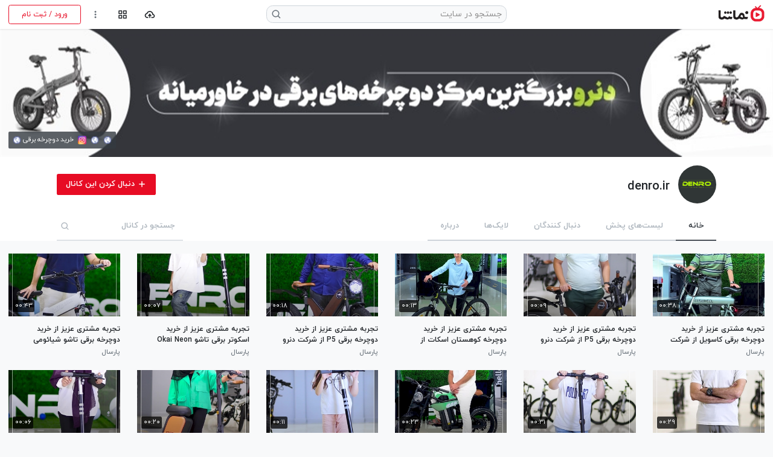

--- FILE ---
content_type: text/html; charset=utf-8
request_url: https://www.namasha.com/denro.ir
body_size: 18392
content:


<!DOCTYPE html>
<html lang="fa-IR">
<head profile="http://dublincore.org/documents/2008/08/04/dc-html/">
        <script async src="https://www.googletagmanager.com/gtag/js?id=G-D1KQ2TE7QD"></script>
        <script>
            window.dataLayer = window.dataLayer || [];
            function gtag() { dataLayer.push(arguments); }
            gtag('js', new Date());

            gtag('config', 'G-D1KQ2TE7QD');
        </script>

    <meta charset="UTF-8">
    <meta name="viewport" content="width=device-width, initial-scale=1.0, viewport-fit=cover">
    <meta name="msvalidate.01" content="2E09196069263352CF9B5B0DD75788E9" />
    <meta http-equiv="X-UA-Compatible" content="ie=edge">
    <meta name="robots" content="index, follow" />
    <meta name="description" content="ما همواره در دنرو کوشیده ایم تا با بهره گیری از به روز ترین و جدیدترین تکنولوژی های روز دنیا و به کار گیری بهترین متخصصان این مرز و بوم در تولید با کیفیت ترین محصولات حمل و نقل پاک، پیشگام بوده و پرچم دار صنعت حمل و نقل پاک در منطقه باشیم. دنرو : بزرگترین واردکننده دوچرخه های برقی در ایران برای مشاهده محصولات به لینک زیر مراجعه کنید https://denro.ir/product-category/ebike شوروم دنرو : تهران، سعادت آباد، پایین تر از میدان بهرود، جنب مجتمع تجاری پرواز" />
    <meta name="msapplication-TileColor" content="#e70c24">
    <meta name="theme-color" content="#ffffff">
    <meta name="mobile-web-app-capable" content="yes">
    <meta name="apple-mobile-web-app-capable" content="yes">

    <title>denro.ir - ویدیوها</title>
    <link rel="apple-touch-icon-precomposed" href="https://static.namasha.com/images/apple-touch-icon-precomposed.png" />
    <link rel="apple-touch-icon" sizes="180x180" href="https://static.namasha.com/images/favicon/site/apple-touch-icon.png">
    <link rel="shortcut icon" href="/favicon.ico">
    <link rel="icon" type="image/png" sizes="32x32" href="https://static.namasha.com/images/favicon/site/favicon-32x32.png">
    <link rel="icon" type="image/png" sizes="16x16" href="https://static.namasha.com/images/favicon/site/favicon-16x16.png">
    <link rel="manifest" href="https://static.namasha.com/manifest.json">
    <link rel="mask-icon" href="https://static.namasha.com/images/favicon/site/safari-pinned-tab.svg" color="#e70c24">

    
    <link rel="preload" as="font" href="https://static.namasha.com/fonts/iranyekanweblight.woff" type="font/woff" crossorigin />
    <link rel="preload" as="font" href="https://static.namasha.com/fonts/iranyekanwebregular.woff" type="font/woff" crossorigin />
    <link rel="preload" as="font" href="https://static.namasha.com/fonts/iranyekanwebmedium.woff" type="font/woff" crossorigin />
    <link rel="preload" as="font" href="https://static.namasha.com/fonts/iranyekanwebbold.woff" type="font/woff" crossorigin />
    <link rel="preload" as="style" href="https://static.namasha.com/styles/gss?v=-YlyzkMk1ngvAZa5kxDmoRAHPVqYaQ1XQDYCWGMIVmg1" />
    <link rel="preload" as="script" href="https://static.namasha.com/scripts/gss?v=nXZZ5igORvklcKVvKgK4Rbuxx9v0_RvyK0zplveoJmA1" />

    <link rel="stylesheet" href="https://static.namasha.com/styles/gss?v=-YlyzkMk1ngvAZa5kxDmoRAHPVqYaQ1XQDYCWGMIVmg1" />



    

    <meta property="og:site_name" content="نماشا - سرویس رایگان اشتراک ویدیو" />
    <meta property="og:type" content="profile" />
    <meta property="og:title" content="denro.ir - ویدیوها" />
    <meta property="og:url" content="https://www.namasha.com/denro.ir" />
    <meta property="og:description" content="ما همواره در دنرو کوشیده ایم تا با بهره گیری از به روز ترین و جدیدترین تکنولوژی های روز دنیا و به کار گیری بهترین متخصصان این مرز و بوم در تولید با کیفیت ترین محصولات حمل و نقل پاک، پیشگام بوده و پرچم دار صنعت حمل و نقل پاک در منطقه باشیم. دنرو : بزرگترین واردکننده دوچرخه های برقی در ایران برای مشاهده محصولات به لینک زیر مراجعه کنید https://denro.ir/product-category/ebike شوروم دنرو : تهران، سعادت آباد، پایین تر از میدان بهرود، جنب مجتمع تجاری پرواز" />
    <meta property="og:image" content="https://static.namasha.com/images/avatar/7127076876-176x176.jpg?d=channel" />
    <meta property="og:image:height" content="200" />
    <meta property="og:image:width" content="200" />
    <meta property="og:image:type" content="image/jpg" />

    <link rel="schema.DC" href="http://purl.org/dc/elements/1.1/" />
    <link rel="schema.DCTERMS" href="http://purl.org/dc/terms/" />
    <meta name="DC.Identifier" content="https://www.namasha.com/denro.ir" />
    <meta name="DC.Date.Created" content="2021-09-04T16:27:14+04:30" />
    <meta name="DC.Type" content="Collection" />
    <meta name="DC.Title" content="denro.ir - ویدیوها" />
    <meta name="DC.Description" content="ما همواره در دنرو کوشیده ایم تا با بهره گیری از به روز ترین و جدیدترین تکنولوژی های روز دنیا و به کار گیری بهترین متخصصان این مرز و بوم در تولید با کیفیت ترین محصولات حمل و نقل پاک، پیشگام بوده و پرچم دار صنعت حمل و نقل پاک در منطقه باشیم. دنرو : بزرگترین واردکننده دوچرخه های برقی در ایران برای مشاهده محصولات به لینک زیر مراجعه کنید https://denro.ir/product-category/ebike شوروم دنرو : تهران، سعادت آباد، پایین تر از میدان بهرود، جنب مجتمع تجاری پرواز" />
    <meta name="DC.Language" content="fa" />

    <meta name="twitter:site" content="@namashacom">
    <meta name="twitter:title" content="denro.ir - ویدیوها">
    <meta name="twitter:description" content="ما همواره در دنرو کوشیده ایم تا با بهره گیری از به روز ترین و جدیدترین تکنولوژی های روز دنیا و به کار گیری بهترین متخصصان این مرز و بوم در تولید با کیفیت ترین محصولات حمل و نقل پاک، پیشگام بوده و پرچم دار صنعت حمل و نقل پاک در منطقه باشیم. دنرو : بزرگترین واردکننده دوچرخه های برقی در ایران برای مشاهده محصولات به لینک زیر مراجعه کنید https://denro.ir/product-category/ebike شوروم دنرو : تهران، سعادت آباد، پایین تر از میدان بهرود، جنب مجتمع تجاری پرواز">
    <meta name="twitter:card" content="summary">
    <meta name="twitter:image" content="https://static.namasha.com/images/avatar/7127076876-176x176.jpg?d=channel">

    <link rel="canonical" href="https://www.namasha.com/denro.ir/denro_ir" />

    <script type="application/ld+json">
        {
          "@context": "https://schema.org/",
          "@type": "Person",
          "name": "denro.ir",
          "url": "https://www.namasha.com/denro.ir",
          "image": "https://static.namasha.com/images/avatar/7127076876-176x176.jpg?d=channel"  
        }
    </script>

</head>
<body  >
    <div class="container-fluid">
        <header class="main-header row align-items-center fixed-top bg-dynamic shadow-sm mx-auto py-2" data-scroll-lock-fill-gap>
            <div class="col-4 col-md-4 col-xl-4 pl-0">
                <a href="https://www.namasha.com" class="d-inline-block">
                    <img class="logo move-b-2" src="https://static.namasha.com/images/namasha-logo-black.png"
                         alt="لوگوی نماشا" height="30" width="82">
                    <img class="logo-dark move-b-2" src="https://static.namasha.com/images/namasha-logo-white.png"
                         alt="لوگوی نماشا" height="30" width="82">
                </a>
                
                
            </div>
            <div class="header-search-form bg-dynamic d-flex d-md-block align-items-center col-12 col-md-4 col-xl-4 px-0 px-md-3" data-popup="search-box" aria-expanded="false">
                <form class="position-relative h-100" role="search" action="/search">
                    <button class="close-btn btn d-md-none text-dynamic-half-dark position-absolute px-2 py-0" type="button" data-prevent-default="true" data-close-popups="true" aria-label="بستن">
                        <svg role="img" class="icon size-xxl" width="20" height="20">
                            <use xlink:href="#bx-x"></use>
                        </svg>
                    </button>
                    <input type="search" name="q" class="search-input form-control font-size-xl font-size-md-lg font-size-xl-sm text-dynamic py-md-3 py-xl-1 px-5 pr-3 pr-md-2" placeholder="جستجو در سایت" data-auto-focus="true" aria-label="جستجو در سایت" />
                    <button type="submit" class="search-btn btn text-dynamic-half-dark position-absolute px-2" aria-label="جستجو در سایت">
                        <svg role="img" class="icon size-xl move-b-1" width="20" height="20">
                            <use xlink:href="#bx-search"></use>
                        </svg>
                    </button>
                </form>
            </div>
            <div class="col-8 col-md-4 col-xl-4 d-flex justify-content-end align-items-center mr-auto pr-0">
                <button id="dashboard-menu" class="toolbar-btn btn btn-dynamic text-dynamic text-600 ml-1 d-none" title="داشبورد"
                        data-popup-trigger="dashboard-menu" aria-haspopup="true">
                    <svg role="img" class="icon size-xxl size-xl-xl" width="20" height="20">
                        <use xlink:href="#bx-shield"></use>
                    </svg>
                </button>

                <button class="btn btn-dynamic text-dynamic text-600 ml-1 d-md-none" title="جستجو در سایت" data-popup-trigger="search-box" aria-haspopup="true">
                    <svg role="img" class="icon size-xxl size-xl-xl" width="20" height="20">
                        <use xlink:href="#bx-search"></use>
                    </svg>
                </button>

                <a href="/upload" class="toolbar-btn btn btn-dynamic text-dynamic text-600 ml-1 d-none d-lg-block" title="آپلود ویدیو"
                   aria-label="آپلود ویدیو">
                    <svg role="img" class="icon size-xxl size-xl-xxl" width="20" height="20">
                        <use xlink:href="#bx-cloud-upload"></use>
                    </svg>
                </a>

                <button class="toolbar-btn btn btn-dynamic text-dynamic text-600 ml-1 " title="دسته‌ها"
                        data-popup-trigger="category-menu" aria-haspopup="true">
                    <svg role="img" class="icon size-xxl size-xl-xl" width="20" height="20">
                        <use xlink:href="#bx-grid-alt"></use>
                    </svg>
                </button>

                    <button class="toolbar-btn btn btn-dynamic text-dynamic text-dynamic-half-dark" title="تنظیمات" data-popup-trigger="settings-menu" aria-haspopup="true">
                        <svg role="img" class="icon size-xxl size-xl-xl" width="20" height="20">
                            <use class="d-md-none" xlink:href="#bxs-user-circle"></use>
                            <use class="d-none d-md-block" xlink:href="#bx-dots-vertical-rounded"></use>
                        </svg>
                    </button>
                    <a href="/login" rel="nofollow" class="btn btn-outline-secondary btn-sm d-none d-md-flex align-items-center align-self-stretch rounded-lg mr-1 px-xl-4">
                        <span>ورود / ثبت نام</span>
                    </a>
            </div>
        </header>

        
        <main class="content-section d-flex flex-column">

            <div class="row justify-content-center flex-grow-1">
                <article class="col-12 d-flex flex-column  mt-n3  ">
                    




<div class="channel-header bg-dynamic   ">
    
    <div class="channel-cover">
        <img src="https://static.namasha.com/images/header/7127076876-1920x318.jpg" class="channel-cover-img" alt="denro.ir" />
            <div class="social-wrapper d-none d-md-inline-flex flex-row-reverse rounded-sm font-size-xs p-1">

                <a href="https://denro.ir/" class="text-light mx-1 my-1" target="_blank" title="خرید دوچرخه برقی" rel=" nofollow  noopener">
                    <span dir="auto">خرید دوچرخه برقی</span>
                    <img src="https://denro.ir/favicon.ico" class="favicon" onerror="this.src = 'https://static.namasha.com/images/favicon/default.ico'" alt="خرید دوچرخه برقی" />
                </a>
                    <a href="http://instagram.com/denro.ir" class="text-light mx-1 my-1" target="_blank" title="Instagram" rel=" nofollow  noopener">
                        <img src="https://static.namasha.com/images/favicon/instagram.ico" class="favicon" onerror="this.src = 'https://static.namasha.com/images/favicon/default.ico'" alt="Instagram" />
                    </a>
                    <a href="https://denro.ir/product-category/bike/" class="text-light mx-1 my-1" target="_blank" title="خرید دوچرخه" rel=" nofollow  noopener">
                        <img src="https://denro.ir/favicon.ico" class="favicon" onerror="this.src = 'https://static.namasha.com/images/favicon/default.ico'" alt="خرید دوچرخه" />
                    </a>
                    <a href="https://denro.ir/product-category/bike/" class="text-light mx-1 my-1" target="_blank" title="خرید دوچرخه" rel=" nofollow  noopener">
                        <img src="https://denro.ir/favicon.ico" class="favicon" onerror="this.src = 'https://static.namasha.com/images/favicon/default.ico'" alt="خرید دوچرخه" />
                    </a>
            </div>
    </div>
    
    <div class="row justify-content-center mx-0 mx-lg-3">
        <div class="col-12 col-lg-11 px-0 px-lg-3">
            
            <div class="channel-info d-flex mx-3 py-lg-3">
                <img src="https://static.namasha.com/images/avatar/7127076876-176x176.jpg?d=channel" class="avatar rounded-circle avatar-large" alt="denro.ir" width="72" height="72" />
                <div class="d-md-inline-flex flex-column flex-grow-1 flex-lg-row align-items-lg-center mr-3">
                    <div>
                        <h1 class="channel-title d-flex align-items-start font-size-base font-size-lg-xxl mt-2 mb-0 ml-3">
                            <span>
                                denro.ir
                            </span>
                        </h1>
                        
                    </div>
                        <button class="btn channel-subscribe-btn subscribe-btn-block subscribe-channel-button d-flex align-items-center flex-shrink-0 font-weight-bold ml-auto ml-lg-0 mr-lg-auto px-0 px-lg-3 py-2 " id="subscribe-btn" data-id="7127076876" data-popup-title="آیا می‌خواهید این کانال را دنبال کنید؟" data-popup-trigger="login-prompt" data-lock-scroll="true" data-popup-content="برای دنبال کردن این کانال ابتدا باید وارد حساب کاربری خود شوید." data-authenticated="false">
                            <svg role="img" class="icon ml-1" width="16" height="16">
                                <use xlink:href="#bx-plus" class="icon-plus"></use>
                            </svg>
                            <span class="subscribed-text font-size-sm d-none d-md-inline">دنبال نکردن این کانال</span>
                            <span class="subscribed-text font-size-sm d-md-none">دنبال نکردن</span>
                            <span class="unsubscribed-text font-size-sm d-none d-md-inline">دنبال کردن این کانال</span>
                            <span class="unsubscribed-text font-size-sm d-md-none">دنبال کردن</span>
                        </button>
                </div>
            </div>
            
            
            
            
            <nav class="channel-nav font-size-lg font-size-lg-sm scroll-bar scroll-bar-x lg-no-scroll px-3">
                <a href="https://www.namasha.com/denro.ir" class="channel-nav-item px-3 px-lg-4 py-3  active " title="خانه">خانه</a>
                
                <a href="https://www.namasha.com/denro.ir/playlists" class="channel-nav-item px-3 px-lg-4 py-3 " title="لیست‌های پخش">لیست‌های پخش</a>
                <a href="https://www.namasha.com/denro.ir/followers" class="channel-nav-item px-3 px-lg-4 py-3 " title="دنبال کنندگان">دنبال کنندگان</a>
                <a href="https://www.namasha.com/denro.ir/likes" class="channel-nav-item px-3 px-lg-4 py-3 " title="لایک‌ها">لایک‌ها</a>
                <a href="https://www.namasha.com/denro.ir/about" class="channel-nav-item px-3 px-lg-4 py-3 " title="درباره">درباره</a>
                <form class="channel-nav-search d-flex mr-md-auto " action="https://www.namasha.com/denro.ir/search" role="search">
                    <input type="search" class="search-input outline-0 font-size-lg font-size-lg-sm font-weight-bold font-weight-md-medium pr-3 pl-4" name="qm" id="qm" placeholder="جستجو در کانال" aria-label="جستجو در کانال" />
                    <button type="submit" class="search-input-btn" aria-label="جستجو">
                        <svg role="img" class="icon size-lg" width="18" height="18">
                            <use xlink:href="#bx-search"></use>
                        </svg>
                    </button>
                </form>
            </nav>
        </div>
    </div>
</div>



    <div class="row list-row">
        

<div class="d-flex  flex-column mb-4 col-6 col-sm-4 col-lg-3 col-xl-2">
    <div class="thumbnail full-width   mx-n2 mx-md-0" data-id="7480329137" data-has-menu="true">
        <div class="thumbnail-image-wrapper" >
            <img src="https://static.namasha.com/images/placeholder-320x180.jpg" data-src="https://s45.namasha.com/images/preview/7480329137-320x180.jpg" class="thumbnail-image lazy"
                 alt="تجربه مشتری عزیز از خرید دوچرخه برقی کاسویل از شرکت دنرو" width="168" height="94" />
                <span class="time-stamp font-size-xs">۰۰:۳۸</span>
        </div>
        <div class="thumbnail-text pt-1 pt-md-2 pt-lg-1 mt-1">
            <div class="d-flex align-items-start">
                    <a href="https://www.namasha.com/v/KQzFlJXb" class="thumbnail-title thumbnail-url flex-shrink-1 stretched-link" title="تجربه مشتری عزیز از خرید دوچرخه برقی کاسویل از شرکت دنرو">
                        <h3 class="thumbnail-video-title clamp-text double-line font-size-x-sm text-dynamic font-weight-bold mb-1">تجربه مشتری عزیز از خرید دوچرخه برقی کاسویل از شرکت دنرو</h3>
                    </a>
                <div class="more-btn clickable position-relative flex-shrink-0 mr-auto">
                    <div class="more-menu-placeholder btn mt-n2 mr-auto d-lg-none"><div class="size-xl"></div></div>
                </div>
            </div>
                                                    <span class="d-inline font-size-xs font-weight-light font-weight-lg-medium text-dynamic-half-dark">
                    پارسال
                </span>
        </div>
    </div>
</div>

<div class="d-flex  flex-column mb-4 col-6 col-sm-4 col-lg-3 col-xl-2">
    <div class="thumbnail full-width   mx-n2 mx-md-0" data-id="7480328274" data-has-menu="true">
        <div class="thumbnail-image-wrapper" >
            <img src="https://static.namasha.com/images/placeholder-320x180.jpg" data-src="https://s44.namasha.com/images/preview/7480328274-320x180.jpg" class="thumbnail-image lazy"
                 alt="تجربه مشتری عزیز از خرید دوچرخه برقی P5 از شرکت دنرو" width="168" height="94" />
                <span class="time-stamp font-size-xs">۰۰:۰۹</span>
        </div>
        <div class="thumbnail-text pt-1 pt-md-2 pt-lg-1 mt-1">
            <div class="d-flex align-items-start">
                    <a href="https://www.namasha.com/v/ZQLWTKRi" class="thumbnail-title thumbnail-url flex-shrink-1 stretched-link" title="تجربه مشتری عزیز از خرید دوچرخه برقی P5 از شرکت دنرو">
                        <h3 class="thumbnail-video-title clamp-text double-line font-size-x-sm text-dynamic font-weight-bold mb-1">تجربه مشتری عزیز از خرید دوچرخه برقی P5 از شرکت دنرو</h3>
                    </a>
                <div class="more-btn clickable position-relative flex-shrink-0 mr-auto">
                    <div class="more-menu-placeholder btn mt-n2 mr-auto d-lg-none"><div class="size-xl"></div></div>
                </div>
            </div>
                                                    <span class="d-inline font-size-xs font-weight-light font-weight-lg-medium text-dynamic-half-dark">
                    پارسال
                </span>
        </div>
    </div>
</div>

<div class="d-flex  flex-column mb-4 col-6 col-sm-4 col-lg-3 col-xl-2">
    <div class="thumbnail full-width   mx-n2 mx-md-0" data-id="7480328167" data-has-menu="true">
        <div class="thumbnail-image-wrapper" >
            <img src="https://static.namasha.com/images/placeholder-320x180.jpg" data-src="https://s43.namasha.com/images/preview/7480328167-320x180.jpg" class="thumbnail-image lazy"
                 alt="تجربه مشتری عزیز از خرید دوچرخه کوهستان اسکات از شرکت دنرو" width="168" height="94" />
                <span class="time-stamp font-size-xs">۰۰:۱۳</span>
        </div>
        <div class="thumbnail-text pt-1 pt-md-2 pt-lg-1 mt-1">
            <div class="d-flex align-items-start">
                    <a href="https://www.namasha.com/v/ELf3c7Pj" class="thumbnail-title thumbnail-url flex-shrink-1 stretched-link" title="تجربه مشتری عزیز از خرید دوچرخه کوهستان اسکات از شرکت دنرو">
                        <h3 class="thumbnail-video-title clamp-text double-line font-size-x-sm text-dynamic font-weight-bold mb-1">تجربه مشتری عزیز از خرید دوچرخه کوهستان اسکات از شرکت دنرو</h3>
                    </a>
                <div class="more-btn clickable position-relative flex-shrink-0 mr-auto">
                    <div class="more-menu-placeholder btn mt-n2 mr-auto d-lg-none"><div class="size-xl"></div></div>
                </div>
            </div>
                                                    <span class="d-inline font-size-xs font-weight-light font-weight-lg-medium text-dynamic-half-dark">
                    پارسال
                </span>
        </div>
    </div>
</div>

<div class="d-flex  flex-column mb-4 col-6 col-sm-4 col-lg-3 col-xl-2">
    <div class="thumbnail full-width   mx-n2 mx-md-0" data-id="7480327525" data-has-menu="true">
        <div class="thumbnail-image-wrapper" >
            <img src="https://static.namasha.com/images/placeholder-320x180.jpg" data-src="https://s45.namasha.com/images/preview/7480327525-320x180.jpg" class="thumbnail-image lazy"
                 alt="تجربه مشتری عزیز از خرید دوچرخه برقی P5 از شرکت دنرو" width="168" height="94" />
                <span class="time-stamp font-size-xs">۰۰:۱۸</span>
        </div>
        <div class="thumbnail-text pt-1 pt-md-2 pt-lg-1 mt-1">
            <div class="d-flex align-items-start">
                    <a href="https://www.namasha.com/v/1qtCyTTL" class="thumbnail-title thumbnail-url flex-shrink-1 stretched-link" title="تجربه مشتری عزیز از خرید دوچرخه برقی P5 از شرکت دنرو">
                        <h3 class="thumbnail-video-title clamp-text double-line font-size-x-sm text-dynamic font-weight-bold mb-1">تجربه مشتری عزیز از خرید دوچرخه برقی P5 از شرکت دنرو</h3>
                    </a>
                <div class="more-btn clickable position-relative flex-shrink-0 mr-auto">
                    <div class="more-menu-placeholder btn mt-n2 mr-auto d-lg-none"><div class="size-xl"></div></div>
                </div>
            </div>
                                                    <span class="d-inline font-size-xs font-weight-light font-weight-lg-medium text-dynamic-half-dark">
                    پارسال
                </span>
        </div>
    </div>
</div>

<div class="d-flex  flex-column mb-4 col-6 col-sm-4 col-lg-3 col-xl-2">
    <div class="thumbnail full-width   mx-n2 mx-md-0" data-id="7480327204" data-has-menu="true">
        <div class="thumbnail-image-wrapper" >
            <img src="https://static.namasha.com/images/placeholder-320x180.jpg" data-src="https://s44.namasha.com/images/preview/7480327204-320x180.jpg" class="thumbnail-image lazy"
                 alt="تجربه مشتری عزیز از خرید اسکوتر برقی تاشو Okai Neon Pro ES30 Plus از شرکت دنرو" width="168" height="94" />
                <span class="time-stamp font-size-xs">۰۰:۰۷</span>
        </div>
        <div class="thumbnail-text pt-1 pt-md-2 pt-lg-1 mt-1">
            <div class="d-flex align-items-start">
                    <a href="https://www.namasha.com/v/2BQsB9JY" class="thumbnail-title thumbnail-url flex-shrink-1 stretched-link" title="تجربه مشتری عزیز از خرید اسکوتر برقی تاشو Okai Neon Pro ES30 Plus از شرکت دنرو">
                        <h3 class="thumbnail-video-title clamp-text double-line font-size-x-sm text-dynamic font-weight-bold mb-1">تجربه مشتری عزیز از خرید اسکوتر برقی تاشو Okai Neon Pro ES30 Plus از شرکت دنرو</h3>
                    </a>
                <div class="more-btn clickable position-relative flex-shrink-0 mr-auto">
                    <div class="more-menu-placeholder btn mt-n2 mr-auto d-lg-none"><div class="size-xl"></div></div>
                </div>
            </div>
                                                    <span class="d-inline font-size-xs font-weight-light font-weight-lg-medium text-dynamic-half-dark">
                    پارسال
                </span>
        </div>
    </div>
</div>

<div class="d-flex  flex-column mb-4 col-6 col-sm-4 col-lg-3 col-xl-2">
    <div class="thumbnail full-width   mx-n2 mx-md-0" data-id="7480327090" data-has-menu="true">
        <div class="thumbnail-image-wrapper" >
            <img src="https://static.namasha.com/images/placeholder-320x180.jpg" data-src="https://s44.namasha.com/images/preview/7480327090-320x180.jpg" class="thumbnail-image lazy"
                 alt="تجربه مشتری عزیز از خرید دوچرخه برقی تاشو شیائومی Z26 از شرکت دنرو" width="168" height="94" />
                <span class="time-stamp font-size-xs">۰۰:۴۳</span>
        </div>
        <div class="thumbnail-text pt-1 pt-md-2 pt-lg-1 mt-1">
            <div class="d-flex align-items-start">
                    <a href="https://www.namasha.com/v/3RPRWpzk" class="thumbnail-title thumbnail-url flex-shrink-1 stretched-link" title="تجربه مشتری عزیز از خرید دوچرخه برقی تاشو شیائومی Z26 از شرکت دنرو">
                        <h3 class="thumbnail-video-title clamp-text double-line font-size-x-sm text-dynamic font-weight-bold mb-1">تجربه مشتری عزیز از خرید دوچرخه برقی تاشو شیائومی Z26 از شرکت دنرو</h3>
                    </a>
                <div class="more-btn clickable position-relative flex-shrink-0 mr-auto">
                    <div class="more-menu-placeholder btn mt-n2 mr-auto d-lg-none"><div class="size-xl"></div></div>
                </div>
            </div>
                                                    <span class="d-inline font-size-xs font-weight-light font-weight-lg-medium text-dynamic-half-dark">
                    پارسال
                </span>
        </div>
    </div>
</div>

<div class="d-flex  flex-column mb-4 col-6 col-sm-4 col-lg-3 col-xl-2">
    <div class="thumbnail full-width   mx-n2 mx-md-0" data-id="7480326341" data-has-menu="true">
        <div class="thumbnail-image-wrapper" >
            <img src="https://static.namasha.com/images/placeholder-320x180.jpg" data-src="https://s45.namasha.com/images/preview/7480326341-320x180.jpg" class="thumbnail-image lazy"
                 alt="تجربه مشتری عزیز از خرید دوچرخه برقی تاشو Denro G1 Plus از شرکت دنرو" width="168" height="94" />
                <span class="time-stamp font-size-xs">۰۰:۲۹</span>
        </div>
        <div class="thumbnail-text pt-1 pt-md-2 pt-lg-1 mt-1">
            <div class="d-flex align-items-start">
                    <a href="https://www.namasha.com/v/W49WVRf4" class="thumbnail-title thumbnail-url flex-shrink-1 stretched-link" title="تجربه مشتری عزیز از خرید دوچرخه برقی تاشو Denro G1 Plus از شرکت دنرو">
                        <h3 class="thumbnail-video-title clamp-text double-line font-size-x-sm text-dynamic font-weight-bold mb-1">تجربه مشتری عزیز از خرید دوچرخه برقی تاشو Denro G1 Plus از شرکت دنرو</h3>
                    </a>
                <div class="more-btn clickable position-relative flex-shrink-0 mr-auto">
                    <div class="more-menu-placeholder btn mt-n2 mr-auto d-lg-none"><div class="size-xl"></div></div>
                </div>
            </div>
                                                    <span class="d-inline font-size-xs font-weight-light font-weight-lg-medium text-dynamic-half-dark">
                    پارسال
                </span>
        </div>
    </div>
</div>

<div class="d-flex  flex-column mb-4 col-6 col-sm-4 col-lg-3 col-xl-2">
    <div class="thumbnail full-width   mx-n2 mx-md-0" data-id="7480326020" data-has-menu="true">
        <div class="thumbnail-image-wrapper" >
            <img src="https://static.namasha.com/images/placeholder-320x180.jpg" data-src="https://s45.namasha.com/images/preview/7480326020-320x180.jpg" class="thumbnail-image lazy"
                 alt="تجربه مشتری عزیز از خرید اسکوتر برقی تاشو MAX G2 از شرکت دنرو" width="168" height="94" />
                <span class="time-stamp font-size-xs">۰۰:۳۱</span>
        </div>
        <div class="thumbnail-text pt-1 pt-md-2 pt-lg-1 mt-1">
            <div class="d-flex align-items-start">
                    <a href="https://www.namasha.com/v/ggxQYW1y" class="thumbnail-title thumbnail-url flex-shrink-1 stretched-link" title="تجربه مشتری عزیز از خرید اسکوتر برقی تاشو MAX G2 از شرکت دنرو">
                        <h3 class="thumbnail-video-title clamp-text double-line font-size-x-sm text-dynamic font-weight-bold mb-1">تجربه مشتری عزیز از خرید اسکوتر برقی تاشو MAX G2 از شرکت دنرو</h3>
                    </a>
                <div class="more-btn clickable position-relative flex-shrink-0 mr-auto">
                    <div class="more-menu-placeholder btn mt-n2 mr-auto d-lg-none"><div class="size-xl"></div></div>
                </div>
            </div>
                                                    <span class="d-inline font-size-xs font-weight-light font-weight-lg-medium text-dynamic-half-dark">
                    پارسال
                </span>
        </div>
    </div>
</div>

<div class="d-flex  flex-column mb-4 col-6 col-sm-4 col-lg-3 col-xl-2">
    <div class="thumbnail full-width   mx-n2 mx-md-0" data-id="7480325913" data-has-menu="true">
        <div class="thumbnail-image-wrapper" >
            <img src="https://static.namasha.com/images/placeholder-320x180.jpg" data-src="https://s45.namasha.com/images/preview/7480325913-320x180.jpg" class="thumbnail-image lazy"
                 alt="تجربه مشتری عزیز از خرید دوچرخه برقی P6 از شرکت دنرو" width="168" height="94" />
                <span class="time-stamp font-size-xs">۰۰:۲۳</span>
        </div>
        <div class="thumbnail-text pt-1 pt-md-2 pt-lg-1 mt-1">
            <div class="d-flex align-items-start">
                    <a href="https://www.namasha.com/v/YweWmeBT" class="thumbnail-title thumbnail-url flex-shrink-1 stretched-link" title="تجربه مشتری عزیز از خرید دوچرخه برقی P6 از شرکت دنرو">
                        <h3 class="thumbnail-video-title clamp-text double-line font-size-x-sm text-dynamic font-weight-bold mb-1">تجربه مشتری عزیز از خرید دوچرخه برقی P6 از شرکت دنرو</h3>
                    </a>
                <div class="more-btn clickable position-relative flex-shrink-0 mr-auto">
                    <div class="more-menu-placeholder btn mt-n2 mr-auto d-lg-none"><div class="size-xl"></div></div>
                </div>
            </div>
                                                    <span class="d-inline font-size-xs font-weight-light font-weight-lg-medium text-dynamic-half-dark">
                    پارسال
                </span>
        </div>
    </div>
</div>

<div class="d-flex  flex-column mb-4 col-6 col-sm-4 col-lg-3 col-xl-2">
    <div class="thumbnail full-width   mx-n2 mx-md-0" data-id="7475680749" data-has-menu="true">
        <div class="thumbnail-image-wrapper" >
            <img src="https://static.namasha.com/images/placeholder-320x180.jpg" data-src="https://s43.namasha.com/images/preview/7475680749-320x180.jpg" class="thumbnail-image lazy"
                 alt="تجربه مشتری عزیز از خرید اسکوتر برقی تاشو Okai Neon Pro ES30 Plus از شرکت دنرو" width="168" height="94" />
                <span class="time-stamp font-size-xs">۰۰:۱۱</span>
        </div>
        <div class="thumbnail-text pt-1 pt-md-2 pt-lg-1 mt-1">
            <div class="d-flex align-items-start">
                    <a href="https://www.namasha.com/v/65WeLecs" class="thumbnail-title thumbnail-url flex-shrink-1 stretched-link" title="تجربه مشتری عزیز از خرید اسکوتر برقی تاشو Okai Neon Pro ES30 Plus از شرکت دنرو">
                        <h3 class="thumbnail-video-title clamp-text double-line font-size-x-sm text-dynamic font-weight-bold mb-1">تجربه مشتری عزیز از خرید اسکوتر برقی تاشو Okai Neon Pro ES30 Plus از شرکت دنرو</h3>
                    </a>
                <div class="more-btn clickable position-relative flex-shrink-0 mr-auto">
                    <div class="more-menu-placeholder btn mt-n2 mr-auto d-lg-none"><div class="size-xl"></div></div>
                </div>
            </div>
                                                    <span class="d-inline font-size-xs font-weight-light font-weight-lg-medium text-dynamic-half-dark">
                    پارسال
                </span>
        </div>
    </div>
</div>

<div class="d-flex  flex-column mb-4 col-6 col-sm-4 col-lg-3 col-xl-2">
    <div class="thumbnail full-width   mx-n2 mx-md-0" data-id="7475279779" data-has-menu="true">
        <div class="thumbnail-image-wrapper" >
            <img src="https://static.namasha.com/images/placeholder-320x180.jpg" data-src="https://s44.namasha.com/images/preview/7475279779-320x180.jpg" class="thumbnail-image lazy"
                 alt="تجربه مشتری عزیز از خرید اسکوتر برقی تاشو MAX G2 از شرکت دنرو" width="168" height="94" />
                <span class="time-stamp font-size-xs">۰۰:۲۰</span>
        </div>
        <div class="thumbnail-text pt-1 pt-md-2 pt-lg-1 mt-1">
            <div class="d-flex align-items-start">
                    <a href="https://www.namasha.com/v/vJARji3w" class="thumbnail-title thumbnail-url flex-shrink-1 stretched-link" title="تجربه مشتری عزیز از خرید اسکوتر برقی تاشو MAX G2 از شرکت دنرو">
                        <h3 class="thumbnail-video-title clamp-text double-line font-size-x-sm text-dynamic font-weight-bold mb-1">تجربه مشتری عزیز از خرید اسکوتر برقی تاشو MAX G2 از شرکت دنرو</h3>
                    </a>
                <div class="more-btn clickable position-relative flex-shrink-0 mr-auto">
                    <div class="more-menu-placeholder btn mt-n2 mr-auto d-lg-none"><div class="size-xl"></div></div>
                </div>
            </div>
                                                    <span class="d-inline font-size-xs font-weight-light font-weight-lg-medium text-dynamic-half-dark">
                    پارسال
                </span>
        </div>
    </div>
</div>

<div class="d-flex  flex-column mb-4 col-6 col-sm-4 col-lg-3 col-xl-2">
    <div class="thumbnail full-width   mx-n2 mx-md-0" data-id="7475279244" data-has-menu="true">
        <div class="thumbnail-image-wrapper" >
            <img src="https://static.namasha.com/images/placeholder-320x180.jpg" data-src="https://s44.namasha.com/images/preview/7475279244-320x180.jpg" class="thumbnail-image lazy"
                 alt="تجربه مشتری عزیز از خرید اسکوتر برقی تاشو Okai Neon Pro ES30 Plus از شرکت دنرو" width="168" height="94" />
                <span class="time-stamp font-size-xs">۰۰:۰۶</span>
        </div>
        <div class="thumbnail-text pt-1 pt-md-2 pt-lg-1 mt-1">
            <div class="d-flex align-items-start">
                    <a href="https://www.namasha.com/v/YTErRky7" class="thumbnail-title thumbnail-url flex-shrink-1 stretched-link" title="تجربه مشتری عزیز از خرید اسکوتر برقی تاشو Okai Neon Pro ES30 Plus از شرکت دنرو">
                        <h3 class="thumbnail-video-title clamp-text double-line font-size-x-sm text-dynamic font-weight-bold mb-1">تجربه مشتری عزیز از خرید اسکوتر برقی تاشو Okai Neon Pro ES30 Plus از شرکت دنرو</h3>
                    </a>
                <div class="more-btn clickable position-relative flex-shrink-0 mr-auto">
                    <div class="more-menu-placeholder btn mt-n2 mr-auto d-lg-none"><div class="size-xl"></div></div>
                </div>
            </div>
                                                    <span class="d-inline font-size-xs font-weight-light font-weight-lg-medium text-dynamic-half-dark">
                    پارسال
                </span>
        </div>
    </div>
</div>

<div class="d-flex  flex-column mb-4 col-6 col-sm-4 col-lg-3 col-xl-2">
    <div class="thumbnail full-width   mx-n2 mx-md-0" data-id="7475177632" data-has-menu="true">
        <div class="thumbnail-image-wrapper" >
            <img src="https://static.namasha.com/images/placeholder-320x180.jpg" data-src="https://s44.namasha.com/images/preview/7475177632-320x180.jpg" class="thumbnail-image lazy"
                 alt="تجربه مشتری عزیز از خرید اسکوتر برقی تاشو MAX G2 از شرکت دنرو" width="168" height="94" />
                <span class="time-stamp font-size-xs">۰۰:۱۴</span>
        </div>
        <div class="thumbnail-text pt-1 pt-md-2 pt-lg-1 mt-1">
            <div class="d-flex align-items-start">
                    <a href="https://www.namasha.com/v/OWcucnfZ" class="thumbnail-title thumbnail-url flex-shrink-1 stretched-link" title="تجربه مشتری عزیز از خرید اسکوتر برقی تاشو MAX G2 از شرکت دنرو">
                        <h3 class="thumbnail-video-title clamp-text double-line font-size-x-sm text-dynamic font-weight-bold mb-1">تجربه مشتری عزیز از خرید اسکوتر برقی تاشو MAX G2 از شرکت دنرو</h3>
                    </a>
                <div class="more-btn clickable position-relative flex-shrink-0 mr-auto">
                    <div class="more-menu-placeholder btn mt-n2 mr-auto d-lg-none"><div class="size-xl"></div></div>
                </div>
            </div>
                                                    <span class="d-inline font-size-xs font-weight-light font-weight-lg-medium text-dynamic-half-dark">
                    پارسال
                </span>
        </div>
    </div>
</div>

<div class="d-flex  flex-column mb-4 col-6 col-sm-4 col-lg-3 col-xl-2">
    <div class="thumbnail full-width   mx-n2 mx-md-0" data-id="7475175913" data-has-menu="true">
        <div class="thumbnail-image-wrapper" >
            <img src="https://static.namasha.com/images/placeholder-320x180.jpg" data-src="https://s43.namasha.com/images/preview/7475175913-320x180.jpg" class="thumbnail-image lazy"
                 alt="تجربه مشتری عزیز از خرید دوچرخه برقی تاشو آلمانی گری تاپ از شرکت دنرو" width="168" height="94" />
                <span class="time-stamp font-size-xs">۰۰:۱۴</span>
        </div>
        <div class="thumbnail-text pt-1 pt-md-2 pt-lg-1 mt-1">
            <div class="d-flex align-items-start">
                    <a href="https://www.namasha.com/v/BtoW9JwH" class="thumbnail-title thumbnail-url flex-shrink-1 stretched-link" title="تجربه مشتری عزیز از خرید دوچرخه برقی تاشو آلمانی گری تاپ از شرکت دنرو">
                        <h3 class="thumbnail-video-title clamp-text double-line font-size-x-sm text-dynamic font-weight-bold mb-1">تجربه مشتری عزیز از خرید دوچرخه برقی تاشو آلمانی گری تاپ از شرکت دنرو</h3>
                    </a>
                <div class="more-btn clickable position-relative flex-shrink-0 mr-auto">
                    <div class="more-menu-placeholder btn mt-n2 mr-auto d-lg-none"><div class="size-xl"></div></div>
                </div>
            </div>
                                                    <span class="d-inline font-size-xs font-weight-light font-weight-lg-medium text-dynamic-half-dark">
                    پارسال
                </span>
        </div>
    </div>
</div>

<div class="d-flex  flex-column mb-4 col-6 col-sm-4 col-lg-3 col-xl-2">
    <div class="thumbnail full-width   mx-n2 mx-md-0" data-id="7475175585" data-has-menu="true">
        <div class="thumbnail-image-wrapper" >
            <img src="https://static.namasha.com/images/placeholder-320x180.jpg" data-src="https://s43.namasha.com/images/preview/7475175585-320x180.jpg" class="thumbnail-image lazy"
                 alt="تجربه مشتری عزیز از خرید دوچرخه برقی آفرود کاسویل GT20 Coswheel از شرکت دنرو" width="168" height="94" />
                <span class="time-stamp font-size-xs">۰۰:۲۴</span>
        </div>
        <div class="thumbnail-text pt-1 pt-md-2 pt-lg-1 mt-1">
            <div class="d-flex align-items-start">
                    <a href="https://www.namasha.com/v/yicREwan" class="thumbnail-title thumbnail-url flex-shrink-1 stretched-link" title="تجربه مشتری عزیز از خرید دوچرخه برقی آفرود کاسویل GT20 Coswheel از شرکت دنرو">
                        <h3 class="thumbnail-video-title clamp-text double-line font-size-x-sm text-dynamic font-weight-bold mb-1">تجربه مشتری عزیز از خرید دوچرخه برقی آفرود کاسویل GT20 Coswheel از شرکت دنرو</h3>
                    </a>
                <div class="more-btn clickable position-relative flex-shrink-0 mr-auto">
                    <div class="more-menu-placeholder btn mt-n2 mr-auto d-lg-none"><div class="size-xl"></div></div>
                </div>
            </div>
                                                    <span class="d-inline font-size-xs font-weight-light font-weight-lg-medium text-dynamic-half-dark">
                    پارسال
                </span>
        </div>
    </div>
</div>

<div class="d-flex  flex-column mb-4 col-6 col-sm-4 col-lg-3 col-xl-2">
    <div class="thumbnail full-width   mx-n2 mx-md-0" data-id="7475175371" data-has-menu="true">
        <div class="thumbnail-image-wrapper" >
            <img src="https://static.namasha.com/images/placeholder-320x180.jpg" data-src="https://s44.namasha.com/images/preview/7475175371-320x180.jpg" class="thumbnail-image lazy"
                 alt="تجربه مشتری عزیز از خرید دوچرخه برقی P5 از شرکت دنرو" width="168" height="94" />
                <span class="time-stamp font-size-xs">۰۰:۱۸</span>
        </div>
        <div class="thumbnail-text pt-1 pt-md-2 pt-lg-1 mt-1">
            <div class="d-flex align-items-start">
                    <a href="https://www.namasha.com/v/jzhL22de" class="thumbnail-title thumbnail-url flex-shrink-1 stretched-link" title="تجربه مشتری عزیز از خرید دوچرخه برقی P5 از شرکت دنرو">
                        <h3 class="thumbnail-video-title clamp-text double-line font-size-x-sm text-dynamic font-weight-bold mb-1">تجربه مشتری عزیز از خرید دوچرخه برقی P5 از شرکت دنرو</h3>
                    </a>
                <div class="more-btn clickable position-relative flex-shrink-0 mr-auto">
                    <div class="more-menu-placeholder btn mt-n2 mr-auto d-lg-none"><div class="size-xl"></div></div>
                </div>
            </div>
                                                    <span class="d-inline font-size-xs font-weight-light font-weight-lg-medium text-dynamic-half-dark">
                    پارسال
                </span>
        </div>
    </div>
</div>

<div class="d-flex  flex-column mb-4 col-6 col-sm-4 col-lg-3 col-xl-2">
    <div class="thumbnail full-width   mx-n2 mx-md-0" data-id="7475171070" data-has-menu="true">
        <div class="thumbnail-image-wrapper" >
            <img src="https://static.namasha.com/images/placeholder-320x180.jpg" data-src="https://s44.namasha.com/images/preview/7475171070-320x180.jpg" class="thumbnail-image lazy"
                 alt="تجربه مشتری عزیز از خرید دوچرخه برقی تاشو Denro G1 Plus از شرکت دنرو" width="168" height="94" />
                <span class="time-stamp font-size-xs">۰۰:۱۴</span>
        </div>
        <div class="thumbnail-text pt-1 pt-md-2 pt-lg-1 mt-1">
            <div class="d-flex align-items-start">
                    <a href="https://www.namasha.com/v/9mxJ99by" class="thumbnail-title thumbnail-url flex-shrink-1 stretched-link" title="تجربه مشتری عزیز از خرید دوچرخه برقی تاشو Denro G1 Plus از شرکت دنرو">
                        <h3 class="thumbnail-video-title clamp-text double-line font-size-x-sm text-dynamic font-weight-bold mb-1">تجربه مشتری عزیز از خرید دوچرخه برقی تاشو Denro G1 Plus از شرکت دنرو</h3>
                    </a>
                <div class="more-btn clickable position-relative flex-shrink-0 mr-auto">
                    <div class="more-menu-placeholder btn mt-n2 mr-auto d-lg-none"><div class="size-xl"></div></div>
                </div>
            </div>
                                                    <span class="d-inline font-size-xs font-weight-light font-weight-lg-medium text-dynamic-half-dark">
                    پارسال
                </span>
        </div>
    </div>
</div>

<div class="d-flex  flex-column mb-4 col-6 col-sm-4 col-lg-3 col-xl-2">
    <div class="thumbnail full-width   mx-n2 mx-md-0" data-id="7475170321" data-has-menu="true">
        <div class="thumbnail-image-wrapper" >
            <img src="https://static.namasha.com/images/placeholder-320x180.jpg" data-src="https://s43.namasha.com/images/preview/7475170321-320x180.jpg" class="thumbnail-image lazy"
                 alt="تجربه مشتری عزیز از خرید دوچرخه برقی P5 از شرکت دنرو" width="168" height="94" />
                <span class="time-stamp font-size-xs">۰۰:۲۷</span>
        </div>
        <div class="thumbnail-text pt-1 pt-md-2 pt-lg-1 mt-1">
            <div class="d-flex align-items-start">
                    <a href="https://www.namasha.com/v/sbxQFkBN" class="thumbnail-title thumbnail-url flex-shrink-1 stretched-link" title="تجربه مشتری عزیز از خرید دوچرخه برقی P5 از شرکت دنرو">
                        <h3 class="thumbnail-video-title clamp-text double-line font-size-x-sm text-dynamic font-weight-bold mb-1">تجربه مشتری عزیز از خرید دوچرخه برقی P5 از شرکت دنرو</h3>
                    </a>
                <div class="more-btn clickable position-relative flex-shrink-0 mr-auto">
                    <div class="more-menu-placeholder btn mt-n2 mr-auto d-lg-none"><div class="size-xl"></div></div>
                </div>
            </div>
                                                    <span class="d-inline font-size-xs font-weight-light font-weight-lg-medium text-dynamic-half-dark">
                    پارسال
                </span>
        </div>
    </div>
</div>

<div class="d-flex  flex-column mb-4 col-6 col-sm-4 col-lg-3 col-xl-2">
    <div class="thumbnail full-width   mx-n2 mx-md-0" data-id="7475170107" data-has-menu="true">
        <div class="thumbnail-image-wrapper" >
            <img src="https://static.namasha.com/images/placeholder-320x180.jpg" data-src="https://s43.namasha.com/images/preview/7475170107-320x180.jpg" class="thumbnail-image lazy"
                 alt="تجربه مشتری عزیز از خرید دوچرخه برقی تاشو شیائومی Z20 از شرکت دنرو" width="168" height="94" />
                <span class="time-stamp font-size-xs">۰۰:۱۹</span>
        </div>
        <div class="thumbnail-text pt-1 pt-md-2 pt-lg-1 mt-1">
            <div class="d-flex align-items-start">
                    <a href="https://www.namasha.com/v/7N1T2sDp" class="thumbnail-title thumbnail-url flex-shrink-1 stretched-link" title="تجربه مشتری عزیز از خرید دوچرخه برقی تاشو شیائومی Z20 از شرکت دنرو">
                        <h3 class="thumbnail-video-title clamp-text double-line font-size-x-sm text-dynamic font-weight-bold mb-1">تجربه مشتری عزیز از خرید دوچرخه برقی تاشو شیائومی Z20 از شرکت دنرو</h3>
                    </a>
                <div class="more-btn clickable position-relative flex-shrink-0 mr-auto">
                    <div class="more-menu-placeholder btn mt-n2 mr-auto d-lg-none"><div class="size-xl"></div></div>
                </div>
            </div>
                                                    <span class="d-inline font-size-xs font-weight-light font-weight-lg-medium text-dynamic-half-dark">
                    پارسال
                </span>
        </div>
    </div>
</div>

<div class="d-flex  flex-column mb-4 col-6 col-sm-4 col-lg-3 col-xl-2">
    <div class="thumbnail full-width   mx-n2 mx-md-0" data-id="7474047197" data-has-menu="true">
        <div class="thumbnail-image-wrapper" >
            <img src="https://static.namasha.com/images/placeholder-320x180.jpg" data-src="https://s44.namasha.com/images/preview/7474047197-320x180.jpg" class="thumbnail-image lazy"
                 alt="تجربه مشتری عزیز از خرید دوچرخه بلست مدل Mission از شرکت دنرو" width="168" height="94" />
                <span class="time-stamp font-size-xs">۰۰:۳۱</span>
        </div>
        <div class="thumbnail-text pt-1 pt-md-2 pt-lg-1 mt-1">
            <div class="d-flex align-items-start">
                    <a href="https://www.namasha.com/v/xidITUwK" class="thumbnail-title thumbnail-url flex-shrink-1 stretched-link" title="تجربه مشتری عزیز از خرید دوچرخه بلست مدل Mission از شرکت دنرو">
                        <h3 class="thumbnail-video-title clamp-text double-line font-size-x-sm text-dynamic font-weight-bold mb-1">تجربه مشتری عزیز از خرید دوچرخه بلست مدل Mission از شرکت دنرو</h3>
                    </a>
                <div class="more-btn clickable position-relative flex-shrink-0 mr-auto">
                    <div class="more-menu-placeholder btn mt-n2 mr-auto d-lg-none"><div class="size-xl"></div></div>
                </div>
            </div>
                                                    <span class="d-inline font-size-xs font-weight-light font-weight-lg-medium text-dynamic-half-dark">
                    پارسال
                </span>
        </div>
    </div>
</div>

<div class="d-flex  flex-column mb-4 col-6 col-sm-4 col-lg-3 col-xl-2">
    <div class="thumbnail full-width   mx-n2 mx-md-0" data-id="7474046876" data-has-menu="true">
        <div class="thumbnail-image-wrapper" >
            <img src="https://static.namasha.com/images/placeholder-320x180.jpg" data-src="https://s44.namasha.com/images/preview/7474046876-320x180.jpg" class="thumbnail-image lazy"
                 alt="تجربه مشتری عزیز از خرید دوچرخه برقی شیائومی مدل HIMO ZB20 از شرکت دنرو" width="168" height="94" />
                <span class="time-stamp font-size-xs">۰۰:۲۹</span>
        </div>
        <div class="thumbnail-text pt-1 pt-md-2 pt-lg-1 mt-1">
            <div class="d-flex align-items-start">
                    <a href="https://www.namasha.com/v/LcgkpHOI" class="thumbnail-title thumbnail-url flex-shrink-1 stretched-link" title="تجربه مشتری عزیز از خرید دوچرخه برقی شیائومی مدل HIMO ZB20 از شرکت دنرو">
                        <h3 class="thumbnail-video-title clamp-text double-line font-size-x-sm text-dynamic font-weight-bold mb-1">تجربه مشتری عزیز از خرید دوچرخه برقی شیائومی مدل HIMO ZB20 از شرکت دنرو</h3>
                    </a>
                <div class="more-btn clickable position-relative flex-shrink-0 mr-auto">
                    <div class="more-menu-placeholder btn mt-n2 mr-auto d-lg-none"><div class="size-xl"></div></div>
                </div>
            </div>
                                                    <span class="d-inline font-size-xs font-weight-light font-weight-lg-medium text-dynamic-half-dark">
                    پارسال
                </span>
        </div>
    </div>
</div>

<div class="d-flex  flex-column mb-4 col-6 col-sm-4 col-lg-3 col-xl-2">
    <div class="thumbnail full-width   mx-n2 mx-md-0" data-id="7447919565" data-has-menu="true">
        <div class="thumbnail-image-wrapper" >
            <img src="https://static.namasha.com/images/placeholder-320x180.jpg" data-src="https://s42.namasha.com/images/preview/7447919565-320x180.jpg" class="thumbnail-image lazy"
                 alt="معرفی اسکوتر برقی تاشو Okai Neon Pro ES30 Plus" width="168" height="94" />
                <span class="time-stamp font-size-xs">۰۱:۵۷</span>
        </div>
        <div class="thumbnail-text pt-1 pt-md-2 pt-lg-1 mt-1">
            <div class="d-flex align-items-start">
                    <a href="https://www.namasha.com/v/FPIyW9t2" class="thumbnail-title thumbnail-url flex-shrink-1 stretched-link" title="معرفی اسکوتر برقی تاشو Okai Neon Pro ES30 Plus">
                        <h3 class="thumbnail-video-title clamp-text double-line font-size-x-sm text-dynamic font-weight-bold mb-1">معرفی اسکوتر برقی تاشو Okai Neon Pro ES30 Plus</h3>
                    </a>
                <div class="more-btn clickable position-relative flex-shrink-0 mr-auto">
                    <div class="more-menu-placeholder btn mt-n2 mr-auto d-lg-none"><div class="size-xl"></div></div>
                </div>
            </div>
                                                    <span class="d-inline font-size-xs font-weight-light font-weight-lg-medium text-dynamic-half-dark">
                    پارسال
                </span>
        </div>
    </div>
</div>

<div class="d-flex  flex-column mb-4 col-6 col-sm-4 col-lg-3 col-xl-2">
    <div class="thumbnail full-width   mx-n2 mx-md-0" data-id="7447213117" data-has-menu="true">
        <div class="thumbnail-image-wrapper" >
            <img src="https://static.namasha.com/images/placeholder-320x180.jpg" data-src="https://s42.namasha.com/images/preview/7447213117-320x180.jpg" class="thumbnail-image lazy"
                 alt="معرفی دوچرخه برقی شیائومی C26" width="168" height="94" />
                <span class="time-stamp font-size-xs">۰۰:۴۸</span>
        </div>
        <div class="thumbnail-text pt-1 pt-md-2 pt-lg-1 mt-1">
            <div class="d-flex align-items-start">
                    <a href="https://www.namasha.com/v/3eslUcfH" class="thumbnail-title thumbnail-url flex-shrink-1 stretched-link" title="معرفی دوچرخه برقی شیائومی C26">
                        <h3 class="thumbnail-video-title clamp-text double-line font-size-x-sm text-dynamic font-weight-bold mb-1">معرفی دوچرخه برقی شیائومی C26</h3>
                    </a>
                <div class="more-btn clickable position-relative flex-shrink-0 mr-auto">
                    <div class="more-menu-placeholder btn mt-n2 mr-auto d-lg-none"><div class="size-xl"></div></div>
                </div>
            </div>
                                                    <span class="d-inline font-size-xs font-weight-light font-weight-lg-medium text-dynamic-half-dark">
                    پارسال
                </span>
        </div>
    </div>
</div>

<div class="d-flex  flex-column mb-4 col-6 col-sm-4 col-lg-3 col-xl-2">
    <div class="thumbnail full-width   mx-n2 mx-md-0" data-id="7446109886" data-has-menu="true">
        <div class="thumbnail-image-wrapper" >
            <img src="https://static.namasha.com/images/placeholder-320x180.jpg" data-src="https://s42.namasha.com/images/preview/7446109886-320x180.jpg" class="thumbnail-image lazy"
                 alt="تجربه مشتری عزیز از خرید دوچرخه ژیتان Gitane از شرکت دنرو" width="168" height="94" />
                <span class="time-stamp font-size-xs">۰۰:۱۲</span>
        </div>
        <div class="thumbnail-text pt-1 pt-md-2 pt-lg-1 mt-1">
            <div class="d-flex align-items-start">
                    <a href="https://www.namasha.com/v/Dfczjaal" class="thumbnail-title thumbnail-url flex-shrink-1 stretched-link" title="تجربه مشتری عزیز از خرید دوچرخه ژیتان Gitane از شرکت دنرو">
                        <h3 class="thumbnail-video-title clamp-text double-line font-size-x-sm text-dynamic font-weight-bold mb-1">تجربه مشتری عزیز از خرید دوچرخه ژیتان Gitane از شرکت دنرو</h3>
                    </a>
                <div class="more-btn clickable position-relative flex-shrink-0 mr-auto">
                    <div class="more-menu-placeholder btn mt-n2 mr-auto d-lg-none"><div class="size-xl"></div></div>
                </div>
            </div>
                                                    <span class="d-inline font-size-xs font-weight-light font-weight-lg-medium text-dynamic-half-dark">
                    پارسال
                </span>
        </div>
    </div>
</div>

<div class="d-flex  flex-column mb-4 col-6 col-sm-4 col-lg-3 col-xl-2">
    <div class="thumbnail full-width   mx-n2 mx-md-0" data-id="7446109458" data-has-menu="true">
        <div class="thumbnail-image-wrapper" >
            <img src="https://static.namasha.com/images/placeholder-320x180.jpg" data-src="https://s39.namasha.com/images/preview/7446109458-320x180.jpg" class="thumbnail-image lazy"
                 alt="تجربه خانم یاسی در اسپانیا از خرید دوچرخه تاشو Fold away از شرکت دنرو" width="168" height="94" />
                <span class="time-stamp font-size-xs">۰۰:۱۱</span>
        </div>
        <div class="thumbnail-text pt-1 pt-md-2 pt-lg-1 mt-1">
            <div class="d-flex align-items-start">
                    <a href="https://www.namasha.com/v/9LN1bdt8" class="thumbnail-title thumbnail-url flex-shrink-1 stretched-link" title="تجربه خانم یاسی در اسپانیا از خرید دوچرخه تاشو Fold away از شرکت دنرو">
                        <h3 class="thumbnail-video-title clamp-text double-line font-size-x-sm text-dynamic font-weight-bold mb-1">تجربه خانم یاسی در اسپانیا از خرید دوچرخه تاشو Fold away از شرکت دنرو</h3>
                    </a>
                <div class="more-btn clickable position-relative flex-shrink-0 mr-auto">
                    <div class="more-menu-placeholder btn mt-n2 mr-auto d-lg-none"><div class="size-xl"></div></div>
                </div>
            </div>
                                                    <span class="d-inline font-size-xs font-weight-light font-weight-lg-medium text-dynamic-half-dark">
                    پارسال
                </span>
        </div>
    </div>
</div>

<div class="d-flex  flex-column mb-4 col-6 col-sm-4 col-lg-3 col-xl-2">
    <div class="thumbnail full-width   mx-n2 mx-md-0" data-id="7445921177" data-has-menu="true">
        <div class="thumbnail-image-wrapper" >
            <img src="https://static.namasha.com/images/placeholder-320x180.jpg" data-src="https://s41.namasha.com/images/preview/7445921177-320x180.jpg" class="thumbnail-image lazy"
                 alt="تجربه امین عزیز از خرید دوچرخه برقی تاشو شیائومی PY از شرکت دنرو" width="168" height="94" />
                <span class="time-stamp font-size-xs">۰۰:۱۷</span>
        </div>
        <div class="thumbnail-text pt-1 pt-md-2 pt-lg-1 mt-1">
            <div class="d-flex align-items-start">
                    <a href="https://www.namasha.com/v/X4qLBHEP" class="thumbnail-title thumbnail-url flex-shrink-1 stretched-link" title="تجربه امین عزیز از خرید دوچرخه برقی تاشو شیائومی PY از شرکت دنرو">
                        <h3 class="thumbnail-video-title clamp-text double-line font-size-x-sm text-dynamic font-weight-bold mb-1">تجربه امین عزیز از خرید دوچرخه برقی تاشو شیائومی PY از شرکت دنرو</h3>
                    </a>
                <div class="more-btn clickable position-relative flex-shrink-0 mr-auto">
                    <div class="more-menu-placeholder btn mt-n2 mr-auto d-lg-none"><div class="size-xl"></div></div>
                </div>
            </div>
                                                    <span class="d-inline font-size-xs font-weight-light font-weight-lg-medium text-dynamic-half-dark">
                    پارسال
                </span>
        </div>
    </div>
</div>

<div class="d-flex  flex-column mb-4 col-6 col-sm-4 col-lg-3 col-xl-2">
    <div class="thumbnail full-width   mx-n2 mx-md-0" data-id="7445919030" data-has-menu="true">
        <div class="thumbnail-image-wrapper" >
            <img src="https://static.namasha.com/images/placeholder-320x180.jpg" data-src="https://s40.namasha.com/images/preview/7445919030-320x180.jpg" class="thumbnail-image lazy"
                 alt="تجربه مشتری عزیز از خرید دوچرخه برقی P4 از شرکت دنرو" width="168" height="94" />
                <span class="time-stamp font-size-xs">۰۰:۱۸</span>
        </div>
        <div class="thumbnail-text pt-1 pt-md-2 pt-lg-1 mt-1">
            <div class="d-flex align-items-start">
                    <a href="https://www.namasha.com/v/xqpdrg7z" class="thumbnail-title thumbnail-url flex-shrink-1 stretched-link" title="تجربه مشتری عزیز از خرید دوچرخه برقی P4 از شرکت دنرو">
                        <h3 class="thumbnail-video-title clamp-text double-line font-size-x-sm text-dynamic font-weight-bold mb-1">تجربه مشتری عزیز از خرید دوچرخه برقی P4 از شرکت دنرو</h3>
                    </a>
                <div class="more-btn clickable position-relative flex-shrink-0 mr-auto">
                    <div class="more-menu-placeholder btn mt-n2 mr-auto d-lg-none"><div class="size-xl"></div></div>
                </div>
            </div>
                                                    <span class="d-inline font-size-xs font-weight-light font-weight-lg-medium text-dynamic-half-dark">
                    پارسال
                </span>
        </div>
    </div>
</div>

<div class="d-flex  flex-column mb-4 col-6 col-sm-4 col-lg-3 col-xl-2">
    <div class="thumbnail full-width   mx-n2 mx-md-0" data-id="7445918167" data-has-menu="true">
        <div class="thumbnail-image-wrapper" >
            <img src="https://static.namasha.com/images/placeholder-320x180.jpg" data-src="https://s40.namasha.com/images/preview/7445918167-320x180.jpg" class="thumbnail-image lazy"
                 alt="تجربه مشتری عزیز از خرید دوچرخه برقی P4 از شرکت دنرو" width="168" height="94" />
                <span class="time-stamp font-size-xs">۰۰:۲۰</span>
        </div>
        <div class="thumbnail-text pt-1 pt-md-2 pt-lg-1 mt-1">
            <div class="d-flex align-items-start">
                    <a href="https://www.namasha.com/v/7Y3wsdFH" class="thumbnail-title thumbnail-url flex-shrink-1 stretched-link" title="تجربه مشتری عزیز از خرید دوچرخه برقی P4 از شرکت دنرو">
                        <h3 class="thumbnail-video-title clamp-text double-line font-size-x-sm text-dynamic font-weight-bold mb-1">تجربه مشتری عزیز از خرید دوچرخه برقی P4 از شرکت دنرو</h3>
                    </a>
                <div class="more-btn clickable position-relative flex-shrink-0 mr-auto">
                    <div class="more-menu-placeholder btn mt-n2 mr-auto d-lg-none"><div class="size-xl"></div></div>
                </div>
            </div>
                                                    <span class="d-inline font-size-xs font-weight-light font-weight-lg-medium text-dynamic-half-dark">
                    پارسال
                </span>
        </div>
    </div>
</div>

<div class="d-flex  flex-column mb-4 col-6 col-sm-4 col-lg-3 col-xl-2">
    <div class="thumbnail full-width   mx-n2 mx-md-0" data-id="7445917418" data-has-menu="true">
        <div class="thumbnail-image-wrapper" >
            <img src="https://static.namasha.com/images/placeholder-320x180.jpg" data-src="https://s40.namasha.com/images/preview/7445917418-320x180.jpg" class="thumbnail-image lazy"
                 alt="تجربه امیرحسام عزیز از خرید دوچرخه Wstandard سایز 20 از شرکت دنرو" width="168" height="94" />
                <span class="time-stamp font-size-xs">۰۰:۱۶</span>
        </div>
        <div class="thumbnail-text pt-1 pt-md-2 pt-lg-1 mt-1">
            <div class="d-flex align-items-start">
                    <a href="https://www.namasha.com/v/IjEtpAfc" class="thumbnail-title thumbnail-url flex-shrink-1 stretched-link" title="تجربه امیرحسام عزیز از خرید دوچرخه Wstandard سایز 20 از شرکت دنرو">
                        <h3 class="thumbnail-video-title clamp-text double-line font-size-x-sm text-dynamic font-weight-bold mb-1">تجربه امیرحسام عزیز از خرید دوچرخه Wstandard سایز 20 از شرکت دنرو</h3>
                    </a>
                <div class="more-btn clickable position-relative flex-shrink-0 mr-auto">
                    <div class="more-menu-placeholder btn mt-n2 mr-auto d-lg-none"><div class="size-xl"></div></div>
                </div>
            </div>
                                                    <span class="d-inline font-size-xs font-weight-light font-weight-lg-medium text-dynamic-half-dark">
                    پارسال
                </span>
        </div>
    </div>
</div>

<div class="d-flex  flex-column mb-4 col-6 col-sm-4 col-lg-3 col-xl-2">
    <div class="thumbnail full-width   mx-n2 mx-md-0" data-id="7445916769" data-has-menu="true">
        <div class="thumbnail-image-wrapper" >
            <img src="https://static.namasha.com/images/placeholder-320x180.jpg" data-src="https://s42.namasha.com/images/preview/7445916769-320x180.jpg" class="thumbnail-image lazy"
                 alt="تجربه رادین عزیز از خرید اسکوتر برقی تاشو Okai Neon Pro ES30 Plus از شرکت دنرو" width="168" height="94" />
                <span class="time-stamp font-size-xs">۰۰:۱۵</span>
        </div>
        <div class="thumbnail-text pt-1 pt-md-2 pt-lg-1 mt-1">
            <div class="d-flex align-items-start">
                    <a href="https://www.namasha.com/v/6A3TXOaW" class="thumbnail-title thumbnail-url flex-shrink-1 stretched-link" title="تجربه رادین عزیز از خرید اسکوتر برقی تاشو Okai Neon Pro ES30 Plus از شرکت دنرو">
                        <h3 class="thumbnail-video-title clamp-text double-line font-size-x-sm text-dynamic font-weight-bold mb-1">تجربه رادین عزیز از خرید اسکوتر برقی تاشو Okai Neon Pro ES30 Plus از شرکت دنرو</h3>
                    </a>
                <div class="more-btn clickable position-relative flex-shrink-0 mr-auto">
                    <div class="more-menu-placeholder btn mt-n2 mr-auto d-lg-none"><div class="size-xl"></div></div>
                </div>
            </div>
                                                    <span class="d-inline font-size-xs font-weight-light font-weight-lg-medium text-dynamic-half-dark">
                    پارسال
                </span>
        </div>
    </div>
</div>

<div class="d-flex  flex-column mb-4 col-6 col-sm-4 col-lg-3 col-xl-2">
    <div class="thumbnail full-width   mx-n2 mx-md-0" data-id="7445916555" data-has-menu="true">
        <div class="thumbnail-image-wrapper" >
            <img src="https://static.namasha.com/images/placeholder-320x180.jpg" data-src="https://s39.namasha.com/images/preview/7445916555-320x180.jpg" class="thumbnail-image lazy"
                 alt="تجربه مشتری عزیز از خرید دوچرخه برقی آفرود شیائومی ZB20 از شرکت دنرو" width="168" height="94" />
                <span class="time-stamp font-size-xs">۰۰:۱۲</span>
        </div>
        <div class="thumbnail-text pt-1 pt-md-2 pt-lg-1 mt-1">
            <div class="d-flex align-items-start">
                    <a href="https://www.namasha.com/v/xfJuwDO2" class="thumbnail-title thumbnail-url flex-shrink-1 stretched-link" title="تجربه مشتری عزیز از خرید دوچرخه برقی آفرود شیائومی ZB20 از شرکت دنرو">
                        <h3 class="thumbnail-video-title clamp-text double-line font-size-x-sm text-dynamic font-weight-bold mb-1">تجربه مشتری عزیز از خرید دوچرخه برقی آفرود شیائومی ZB20 از شرکت دنرو</h3>
                    </a>
                <div class="more-btn clickable position-relative flex-shrink-0 mr-auto">
                    <div class="more-menu-placeholder btn mt-n2 mr-auto d-lg-none"><div class="size-xl"></div></div>
                </div>
            </div>
                                                    <span class="d-inline font-size-xs font-weight-light font-weight-lg-medium text-dynamic-half-dark">
                    پارسال
                </span>
        </div>
    </div>
</div>

<div class="d-flex  flex-column mb-4 col-6 col-sm-4 col-lg-3 col-xl-2">
    <div class="thumbnail full-width   mx-n2 mx-md-0" data-id="7445914408" data-has-menu="true">
        <div class="thumbnail-image-wrapper" >
            <img src="https://static.namasha.com/images/placeholder-320x180.jpg" data-src="https://s42.namasha.com/images/preview/7445914408-320x180.jpg" class="thumbnail-image lazy"
                 alt="تجربه روح الله عزیز از خرید دوچرخه برقی کاسویل از شرکت دنرو" width="168" height="94" />
                <span class="time-stamp font-size-xs">۰۰:۲۴</span>
        </div>
        <div class="thumbnail-text pt-1 pt-md-2 pt-lg-1 mt-1">
            <div class="d-flex align-items-start">
                    <a href="https://www.namasha.com/v/WtAY1Ofq" class="thumbnail-title thumbnail-url flex-shrink-1 stretched-link" title="تجربه روح الله عزیز از خرید دوچرخه برقی کاسویل از شرکت دنرو">
                        <h3 class="thumbnail-video-title clamp-text double-line font-size-x-sm text-dynamic font-weight-bold mb-1">تجربه روح الله عزیز از خرید دوچرخه برقی کاسویل از شرکت دنرو</h3>
                    </a>
                <div class="more-btn clickable position-relative flex-shrink-0 mr-auto">
                    <div class="more-menu-placeholder btn mt-n2 mr-auto d-lg-none"><div class="size-xl"></div></div>
                </div>
            </div>
                                                    <span class="d-inline font-size-xs font-weight-light font-weight-lg-medium text-dynamic-half-dark">
                    پارسال
                </span>
        </div>
    </div>
</div>

<div class="d-flex  flex-column mb-4 col-6 col-sm-4 col-lg-3 col-xl-2">
    <div class="thumbnail full-width   mx-n2 mx-md-0" data-id="7445914080" data-has-menu="true">
        <div class="thumbnail-image-wrapper" >
            <img src="https://static.namasha.com/images/placeholder-320x180.jpg" data-src="https://s42.namasha.com/images/preview/7445914080-320x180.jpg" class="thumbnail-image lazy"
                 alt="تجربه مشتری عزیز از خرید دوچرخه حرفه ای کوهستان W Standard از شرکت دنرو" width="168" height="94" />
                <span class="time-stamp font-size-xs">۰۰:۱۵</span>
        </div>
        <div class="thumbnail-text pt-1 pt-md-2 pt-lg-1 mt-1">
            <div class="d-flex align-items-start">
                    <a href="https://www.namasha.com/v/zp7dtJQB" class="thumbnail-title thumbnail-url flex-shrink-1 stretched-link" title="تجربه مشتری عزیز از خرید دوچرخه حرفه ای کوهستان W Standard از شرکت دنرو">
                        <h3 class="thumbnail-video-title clamp-text double-line font-size-x-sm text-dynamic font-weight-bold mb-1">تجربه مشتری عزیز از خرید دوچرخه حرفه ای کوهستان W Standard از شرکت دنرو</h3>
                    </a>
                <div class="more-btn clickable position-relative flex-shrink-0 mr-auto">
                    <div class="more-menu-placeholder btn mt-n2 mr-auto d-lg-none"><div class="size-xl"></div></div>
                </div>
            </div>
                                                    <span class="d-inline font-size-xs font-weight-light font-weight-lg-medium text-dynamic-half-dark">
                    پارسال
                </span>
        </div>
    </div>
</div>

<div class="d-flex  flex-column mb-4 col-6 col-sm-4 col-lg-3 col-xl-2">
    <div class="thumbnail full-width   mx-n2 mx-md-0" data-id="7445588381" data-has-menu="true">
        <div class="thumbnail-image-wrapper" >
            <img src="https://static.namasha.com/images/placeholder-320x180.jpg" data-src="https://s42.namasha.com/images/preview/7445588381-320x180.jpg" class="thumbnail-image lazy"
                 alt="تجربه مشتری عزیز از خرید دوچرخه برقی جاینت (2023) Talon  E از شرکت دنرو" width="168" height="94" />
                <span class="time-stamp font-size-xs">۰۰:۲۶</span>
        </div>
        <div class="thumbnail-text pt-1 pt-md-2 pt-lg-1 mt-1">
            <div class="d-flex align-items-start">
                    <a href="https://www.namasha.com/v/u11WB1U1" class="thumbnail-title thumbnail-url flex-shrink-1 stretched-link" title="تجربه مشتری عزیز از خرید دوچرخه برقی جاینت (2023) Talon  E از شرکت دنرو">
                        <h3 class="thumbnail-video-title clamp-text double-line font-size-x-sm text-dynamic font-weight-bold mb-1">تجربه مشتری عزیز از خرید دوچرخه برقی جاینت (2023) Talon  E از شرکت دنرو</h3>
                    </a>
                <div class="more-btn clickable position-relative flex-shrink-0 mr-auto">
                    <div class="more-menu-placeholder btn mt-n2 mr-auto d-lg-none"><div class="size-xl"></div></div>
                </div>
            </div>
                                                    <span class="d-inline font-size-xs font-weight-light font-weight-lg-medium text-dynamic-half-dark">
                    پارسال
                </span>
        </div>
    </div>
</div>

<div class="d-flex  flex-column mb-4 col-6 col-sm-4 col-lg-3 col-xl-2">
    <div class="thumbnail full-width   mx-n2 mx-md-0" data-id="7444809779" data-has-menu="true">
        <div class="thumbnail-image-wrapper" >
            <img src="https://static.namasha.com/images/placeholder-320x180.jpg" data-src="https://s41.namasha.com/images/preview/7444809779-320x180.jpg" class="thumbnail-image lazy"
                 alt="تجربه مشتری عزیز از خرید دوچرخه برقی آفرود کاسویل Coswheel CT20 از دنرو" width="168" height="94" />
                <span class="time-stamp font-size-xs">۰۰:۲۱</span>
        </div>
        <div class="thumbnail-text pt-1 pt-md-2 pt-lg-1 mt-1">
            <div class="d-flex align-items-start">
                    <a href="https://www.namasha.com/v/U4KcjJcx" class="thumbnail-title thumbnail-url flex-shrink-1 stretched-link" title="تجربه مشتری عزیز از خرید دوچرخه برقی آفرود کاسویل Coswheel CT20 از دنرو">
                        <h3 class="thumbnail-video-title clamp-text double-line font-size-x-sm text-dynamic font-weight-bold mb-1">تجربه مشتری عزیز از خرید دوچرخه برقی آفرود کاسویل Coswheel CT20 از دنرو</h3>
                    </a>
                <div class="more-btn clickable position-relative flex-shrink-0 mr-auto">
                    <div class="more-menu-placeholder btn mt-n2 mr-auto d-lg-none"><div class="size-xl"></div></div>
                </div>
            </div>
                                                    <span class="d-inline font-size-xs font-weight-light font-weight-lg-medium text-dynamic-half-dark">
                    پارسال
                </span>
        </div>
    </div>
</div>

<div class="d-flex  flex-column mb-4 col-6 col-sm-4 col-lg-3 col-xl-2">
    <div class="thumbnail full-width   mx-n2 mx-md-0" data-id="7444799351" data-has-menu="true">
        <div class="thumbnail-image-wrapper" >
            <img src="https://static.namasha.com/images/placeholder-320x180.jpg" data-src="https://s40.namasha.com/images/preview/7444799351-320x180.jpg" class="thumbnail-image lazy"
                 alt="تجربه مشتری عزیز از خرید دوچرخه برقی تاشو Lankeleisi G650 از شرکت دنرو" width="168" height="94" />
                <span class="time-stamp font-size-xs">۰۰:۰۶</span>
        </div>
        <div class="thumbnail-text pt-1 pt-md-2 pt-lg-1 mt-1">
            <div class="d-flex align-items-start">
                    <a href="https://www.namasha.com/v/3rx5Q2gg" class="thumbnail-title thumbnail-url flex-shrink-1 stretched-link" title="تجربه مشتری عزیز از خرید دوچرخه برقی تاشو Lankeleisi G650 از شرکت دنرو">
                        <h3 class="thumbnail-video-title clamp-text double-line font-size-x-sm text-dynamic font-weight-bold mb-1">تجربه مشتری عزیز از خرید دوچرخه برقی تاشو Lankeleisi G650 از شرکت دنرو</h3>
                    </a>
                <div class="more-btn clickable position-relative flex-shrink-0 mr-auto">
                    <div class="more-menu-placeholder btn mt-n2 mr-auto d-lg-none"><div class="size-xl"></div></div>
                </div>
            </div>
                                                    <span class="d-inline font-size-xs font-weight-light font-weight-lg-medium text-dynamic-half-dark">
                    پارسال
                </span>
        </div>
    </div>
</div>

<div class="d-flex  flex-column mb-4 col-6 col-sm-4 col-lg-3 col-xl-2">
    <div class="thumbnail full-width   mx-n2 mx-md-0" data-id="7444798595" data-has-menu="true">
        <div class="thumbnail-image-wrapper" >
            <img src="https://static.namasha.com/images/placeholder-320x180.jpg" data-src="https://s39.namasha.com/images/preview/7444798595-320x180.jpg" class="thumbnail-image lazy"
                 alt="تجربه مشتری عزیز از خرید دوچرخه برقی شیائومی مدل HIMO C26 از شرکت دنرو" width="168" height="94" />
                <span class="time-stamp font-size-xs">۰۰:۱۳</span>
        </div>
        <div class="thumbnail-text pt-1 pt-md-2 pt-lg-1 mt-1">
            <div class="d-flex align-items-start">
                    <a href="https://www.namasha.com/v/lZtwbiaM" class="thumbnail-title thumbnail-url flex-shrink-1 stretched-link" title="تجربه مشتری عزیز از خرید دوچرخه برقی شیائومی مدل HIMO C26 از شرکت دنرو">
                        <h3 class="thumbnail-video-title clamp-text double-line font-size-x-sm text-dynamic font-weight-bold mb-1">تجربه مشتری عزیز از خرید دوچرخه برقی شیائومی مدل HIMO C26 از شرکت دنرو</h3>
                    </a>
                <div class="more-btn clickable position-relative flex-shrink-0 mr-auto">
                    <div class="more-menu-placeholder btn mt-n2 mr-auto d-lg-none"><div class="size-xl"></div></div>
                </div>
            </div>
                                                    <span class="d-inline font-size-xs font-weight-light font-weight-lg-medium text-dynamic-half-dark">
                    پارسال
                </span>
        </div>
    </div>
</div>

<div class="d-flex  flex-column mb-4 col-6 col-sm-4 col-lg-3 col-xl-2">
    <div class="thumbnail full-width   mx-n2 mx-md-0" data-id="7444798381" data-has-menu="true">
        <div class="thumbnail-image-wrapper" >
            <img src="https://static.namasha.com/images/placeholder-320x180.jpg" data-src="https://s42.namasha.com/images/preview/7444798381-320x180.jpg" class="thumbnail-image lazy"
                 alt="تجربه مشتری عزیز از خرید دوچرخه برقی تاشو شیائومی PY از شرکت دنرو" width="168" height="94" />
                <span class="time-stamp font-size-xs">۰۰:۱۳</span>
        </div>
        <div class="thumbnail-text pt-1 pt-md-2 pt-lg-1 mt-1">
            <div class="d-flex align-items-start">
                    <a href="https://www.namasha.com/v/9UG5cD16" class="thumbnail-title thumbnail-url flex-shrink-1 stretched-link" title="تجربه مشتری عزیز از خرید دوچرخه برقی تاشو شیائومی PY از شرکت دنرو">
                        <h3 class="thumbnail-video-title clamp-text double-line font-size-x-sm text-dynamic font-weight-bold mb-1">تجربه مشتری عزیز از خرید دوچرخه برقی تاشو شیائومی PY از شرکت دنرو</h3>
                    </a>
                <div class="more-btn clickable position-relative flex-shrink-0 mr-auto">
                    <div class="more-menu-placeholder btn mt-n2 mr-auto d-lg-none"><div class="size-xl"></div></div>
                </div>
            </div>
                                                    <span class="d-inline font-size-xs font-weight-light font-weight-lg-medium text-dynamic-half-dark">
                    پارسال
                </span>
        </div>
    </div>
</div>

<div class="d-flex  flex-column mb-4 col-6 col-sm-4 col-lg-3 col-xl-2">
    <div class="thumbnail full-width   mx-n2 mx-md-0" data-id="7444716555" data-has-menu="true">
        <div class="thumbnail-image-wrapper" >
            <img src="https://static.namasha.com/images/placeholder-320x180.jpg" data-src="https://s42.namasha.com/images/preview/7444716555-320x180.jpg" class="thumbnail-image lazy"
                 alt="تجربه مشتری عزیز از خرید دوچرخه برقی شیائومی مدل HIMO C26 از شرکت دنرو" width="168" height="94" />
                <span class="time-stamp font-size-xs">۰۰:۱۷</span>
        </div>
        <div class="thumbnail-text pt-1 pt-md-2 pt-lg-1 mt-1">
            <div class="d-flex align-items-start">
                    <a href="https://www.namasha.com/v/YlxMBvuJ" class="thumbnail-title thumbnail-url flex-shrink-1 stretched-link" title="تجربه مشتری عزیز از خرید دوچرخه برقی شیائومی مدل HIMO C26 از شرکت دنرو">
                        <h3 class="thumbnail-video-title clamp-text double-line font-size-x-sm text-dynamic font-weight-bold mb-1">تجربه مشتری عزیز از خرید دوچرخه برقی شیائومی مدل HIMO C26 از شرکت دنرو</h3>
                    </a>
                <div class="more-btn clickable position-relative flex-shrink-0 mr-auto">
                    <div class="more-menu-placeholder btn mt-n2 mr-auto d-lg-none"><div class="size-xl"></div></div>
                </div>
            </div>
                                                    <span class="d-inline font-size-xs font-weight-light font-weight-lg-medium text-dynamic-half-dark">
                    پارسال
                </span>
        </div>
    </div>
</div>

<div class="d-flex  flex-column mb-4 col-6 col-sm-4 col-lg-3 col-xl-2">
    <div class="thumbnail full-width   mx-n2 mx-md-0" data-id="7444716448" data-has-menu="true">
        <div class="thumbnail-image-wrapper" >
            <img src="https://static.namasha.com/images/placeholder-320x180.jpg" data-src="https://s41.namasha.com/images/preview/7444716448-320x180.jpg" class="thumbnail-image lazy"
                 alt="تجربه مشتری عزیز از خرید دوچرخه برقی کاسویل از شرکت دنرو" width="168" height="94" />
                <span class="time-stamp font-size-xs">۰۰:۳۱</span>
        </div>
        <div class="thumbnail-text pt-1 pt-md-2 pt-lg-1 mt-1">
            <div class="d-flex align-items-start">
                    <a href="https://www.namasha.com/v/jAN4anwJ" class="thumbnail-title thumbnail-url flex-shrink-1 stretched-link" title="تجربه مشتری عزیز از خرید دوچرخه برقی کاسویل از شرکت دنرو">
                        <h3 class="thumbnail-video-title clamp-text double-line font-size-x-sm text-dynamic font-weight-bold mb-1">تجربه مشتری عزیز از خرید دوچرخه برقی کاسویل از شرکت دنرو</h3>
                    </a>
                <div class="more-btn clickable position-relative flex-shrink-0 mr-auto">
                    <div class="more-menu-placeholder btn mt-n2 mr-auto d-lg-none"><div class="size-xl"></div></div>
                </div>
            </div>
                                                    <span class="d-inline font-size-xs font-weight-light font-weight-lg-medium text-dynamic-half-dark">
                    پارسال
                </span>
        </div>
    </div>
</div>

<div class="d-flex  flex-column mb-4 col-6 col-sm-4 col-lg-3 col-xl-2">
    <div class="thumbnail full-width   mx-n2 mx-md-0" data-id="7444716234" data-has-menu="true">
        <div class="thumbnail-image-wrapper" >
            <img src="https://static.namasha.com/images/placeholder-320x180.jpg" data-src="https://s42.namasha.com/images/preview/7444716234-320x180.jpg" class="thumbnail-image lazy"
                 alt="تجربه مشتری عزیز از خرید دوچرخه برقی کاسویل از شرکت دنرو" width="168" height="94" />
                <span class="time-stamp font-size-xs">۰۰:۲۶</span>
        </div>
        <div class="thumbnail-text pt-1 pt-md-2 pt-lg-1 mt-1">
            <div class="d-flex align-items-start">
                    <a href="https://www.namasha.com/v/QtNnbPL8" class="thumbnail-title thumbnail-url flex-shrink-1 stretched-link" title="تجربه مشتری عزیز از خرید دوچرخه برقی کاسویل از شرکت دنرو">
                        <h3 class="thumbnail-video-title clamp-text double-line font-size-x-sm text-dynamic font-weight-bold mb-1">تجربه مشتری عزیز از خرید دوچرخه برقی کاسویل از شرکت دنرو</h3>
                    </a>
                <div class="more-btn clickable position-relative flex-shrink-0 mr-auto">
                    <div class="more-menu-placeholder btn mt-n2 mr-auto d-lg-none"><div class="size-xl"></div></div>
                </div>
            </div>
                                                    <span class="d-inline font-size-xs font-weight-light font-weight-lg-medium text-dynamic-half-dark">
                    پارسال
                </span>
        </div>
    </div>
</div>

<div class="d-flex  flex-column mb-4 col-6 col-sm-4 col-lg-3 col-xl-2">
    <div class="thumbnail full-width   mx-n2 mx-md-0" data-id="7444378488" data-has-menu="true">
        <div class="thumbnail-image-wrapper" >
            <img src="https://static.namasha.com/images/placeholder-320x180.jpg" data-src="https://s42.namasha.com/images/preview/7444378488-320x180.jpg" class="thumbnail-image lazy"
                 alt="تجربه مشتری عزیز از خرید دوچرخه برقی کاسویل از شرکت دنرو" width="168" height="94" />
                <span class="time-stamp font-size-xs">۰۰:۲۷</span>
        </div>
        <div class="thumbnail-text pt-1 pt-md-2 pt-lg-1 mt-1">
            <div class="d-flex align-items-start">
                    <a href="https://www.namasha.com/v/duI2CWls" class="thumbnail-title thumbnail-url flex-shrink-1 stretched-link" title="تجربه مشتری عزیز از خرید دوچرخه برقی کاسویل از شرکت دنرو">
                        <h3 class="thumbnail-video-title clamp-text double-line font-size-x-sm text-dynamic font-weight-bold mb-1">تجربه مشتری عزیز از خرید دوچرخه برقی کاسویل از شرکت دنرو</h3>
                    </a>
                <div class="more-btn clickable position-relative flex-shrink-0 mr-auto">
                    <div class="more-menu-placeholder btn mt-n2 mr-auto d-lg-none"><div class="size-xl"></div></div>
                </div>
            </div>
                                                    <span class="d-inline font-size-xs font-weight-light font-weight-lg-medium text-dynamic-half-dark">
                    پارسال
                </span>
        </div>
    </div>
</div>

<div class="d-flex  flex-column mb-4 col-6 col-sm-4 col-lg-3 col-xl-2">
    <div class="thumbnail full-width   mx-n2 mx-md-0" data-id="7444377739" data-has-menu="true">
        <div class="thumbnail-image-wrapper" >
            <img src="https://static.namasha.com/images/placeholder-320x180.jpg" data-src="https://s38.namasha.com/images/preview/7444377739-320x180.jpg" class="thumbnail-image lazy"
                 alt="تجربه مشتری عزیز از خرید دوچرخه برقی P4 از شرکت دنرو" width="168" height="94" />
                <span class="time-stamp font-size-xs">۰۰:۳۶</span>
        </div>
        <div class="thumbnail-text pt-1 pt-md-2 pt-lg-1 mt-1">
            <div class="d-flex align-items-start">
                    <a href="https://www.namasha.com/v/awnrrtWW" class="thumbnail-title thumbnail-url flex-shrink-1 stretched-link" title="تجربه مشتری عزیز از خرید دوچرخه برقی P4 از شرکت دنرو">
                        <h3 class="thumbnail-video-title clamp-text double-line font-size-x-sm text-dynamic font-weight-bold mb-1">تجربه مشتری عزیز از خرید دوچرخه برقی P4 از شرکت دنرو</h3>
                    </a>
                <div class="more-btn clickable position-relative flex-shrink-0 mr-auto">
                    <div class="more-menu-placeholder btn mt-n2 mr-auto d-lg-none"><div class="size-xl"></div></div>
                </div>
            </div>
                                                    <span class="d-inline font-size-xs font-weight-light font-weight-lg-medium text-dynamic-half-dark">
                    پارسال
                </span>
        </div>
    </div>
</div>

<div class="d-flex  flex-column mb-4 col-6 col-sm-4 col-lg-3 col-xl-2">
    <div class="thumbnail full-width   mx-n2 mx-md-0" data-id="7444377525" data-has-menu="true">
        <div class="thumbnail-image-wrapper" >
            <img src="https://static.namasha.com/images/placeholder-320x180.jpg" data-src="https://s42.namasha.com/images/preview/7444377525-320x180.jpg" class="thumbnail-image lazy"
                 alt="تجربه مشتری عزیز از خرید دوچرخه برقی شیائومی مدل HIMO C26 از شرکت دنرو" width="168" height="94" />
                <span class="time-stamp font-size-xs">۰۰:۱۴</span>
        </div>
        <div class="thumbnail-text pt-1 pt-md-2 pt-lg-1 mt-1">
            <div class="d-flex align-items-start">
                    <a href="https://www.namasha.com/v/KdGcQYmP" class="thumbnail-title thumbnail-url flex-shrink-1 stretched-link" title="تجربه مشتری عزیز از خرید دوچرخه برقی شیائومی مدل HIMO C26 از شرکت دنرو">
                        <h3 class="thumbnail-video-title clamp-text double-line font-size-x-sm text-dynamic font-weight-bold mb-1">تجربه مشتری عزیز از خرید دوچرخه برقی شیائومی مدل HIMO C26 از شرکت دنرو</h3>
                    </a>
                <div class="more-btn clickable position-relative flex-shrink-0 mr-auto">
                    <div class="more-menu-placeholder btn mt-n2 mr-auto d-lg-none"><div class="size-xl"></div></div>
                </div>
            </div>
                                                    <span class="d-inline font-size-xs font-weight-light font-weight-lg-medium text-dynamic-half-dark">
                    پارسال
                </span>
        </div>
    </div>
</div>

<div class="d-flex  flex-column mb-4 col-6 col-sm-4 col-lg-3 col-xl-2">
    <div class="thumbnail full-width   mx-n2 mx-md-0" data-id="7444377311" data-has-menu="true">
        <div class="thumbnail-image-wrapper" >
            <img src="https://static.namasha.com/images/placeholder-320x180.jpg" data-src="https://s39.namasha.com/images/preview/7444377311-320x180.jpg" class="thumbnail-image lazy"
                 alt="تجربه مشتری عزیز از خرید دوچرخه برقی انگلیسی Grand Plus از شرکت دنرو" width="168" height="94" />
                <span class="time-stamp font-size-xs">۰۰:۲۱</span>
        </div>
        <div class="thumbnail-text pt-1 pt-md-2 pt-lg-1 mt-1">
            <div class="d-flex align-items-start">
                    <a href="https://www.namasha.com/v/r28v1Bcd" class="thumbnail-title thumbnail-url flex-shrink-1 stretched-link" title="تجربه مشتری عزیز از خرید دوچرخه برقی انگلیسی Grand Plus از شرکت دنرو">
                        <h3 class="thumbnail-video-title clamp-text double-line font-size-x-sm text-dynamic font-weight-bold mb-1">تجربه مشتری عزیز از خرید دوچرخه برقی انگلیسی Grand Plus از شرکت دنرو</h3>
                    </a>
                <div class="more-btn clickable position-relative flex-shrink-0 mr-auto">
                    <div class="more-menu-placeholder btn mt-n2 mr-auto d-lg-none"><div class="size-xl"></div></div>
                </div>
            </div>
                                                    <span class="d-inline font-size-xs font-weight-light font-weight-lg-medium text-dynamic-half-dark">
                    پارسال
                </span>
        </div>
    </div>
</div>

<div class="d-flex  flex-column mb-4 col-6 col-sm-4 col-lg-3 col-xl-2">
    <div class="thumbnail full-width   mx-n2 mx-md-0" data-id="7442624294" data-has-menu="true">
        <div class="thumbnail-image-wrapper" >
            <img src="https://static.namasha.com/images/placeholder-320x180.jpg" data-src="https://s39.namasha.com/images/preview/7442624294-320x180.jpg" class="thumbnail-image lazy"
                 alt="دوچرخه برقی آفرود کاسویل Coswheel T20" width="168" height="94" />
                <span class="time-stamp font-size-xs">۰۱:۱۲</span>
        </div>
        <div class="thumbnail-text pt-1 pt-md-2 pt-lg-1 mt-1">
            <div class="d-flex align-items-start">
                    <a href="https://www.namasha.com/v/1mAyL7bb" class="thumbnail-title thumbnail-url flex-shrink-1 stretched-link" title="دوچرخه برقی آفرود کاسویل Coswheel T20">
                        <h3 class="thumbnail-video-title clamp-text double-line font-size-x-sm text-dynamic font-weight-bold mb-1">دوچرخه برقی آفرود کاسویل Coswheel T20</h3>
                    </a>
                <div class="more-btn clickable position-relative flex-shrink-0 mr-auto">
                    <div class="more-menu-placeholder btn mt-n2 mr-auto d-lg-none"><div class="size-xl"></div></div>
                </div>
            </div>
                                                    <span class="d-inline font-size-xs font-weight-light font-weight-lg-medium text-dynamic-half-dark">
                    پارسال
                </span>
        </div>
    </div>
</div>

<div class="d-flex  flex-column mb-4 col-6 col-sm-4 col-lg-3 col-xl-2">
    <div class="thumbnail full-width   mx-n2 mx-md-0" data-id="7442481498" data-has-menu="true">
        <div class="thumbnail-image-wrapper" >
            <img src="https://static.namasha.com/images/placeholder-320x180.jpg" data-src="https://s40.namasha.com/images/preview/7442481498-320x180.jpg" class="thumbnail-image lazy"
                 alt="دوچرخه برقی آفرود کاسویل Coswheel T20" width="168" height="94" />
                <span class="time-stamp font-size-xs">۰۰:۵۸</span>
        </div>
        <div class="thumbnail-text pt-1 pt-md-2 pt-lg-1 mt-1">
            <div class="d-flex align-items-start">
                    <a href="https://www.namasha.com/v/QvSXzfiW" class="thumbnail-title thumbnail-url flex-shrink-1 stretched-link" title="دوچرخه برقی آفرود کاسویل Coswheel T20">
                        <h3 class="thumbnail-video-title clamp-text double-line font-size-x-sm text-dynamic font-weight-bold mb-1">دوچرخه برقی آفرود کاسویل Coswheel T20</h3>
                    </a>
                <div class="more-btn clickable position-relative flex-shrink-0 mr-auto">
                    <div class="more-menu-placeholder btn mt-n2 mr-auto d-lg-none"><div class="size-xl"></div></div>
                </div>
            </div>
                                                    <span class="d-inline font-size-xs font-weight-light font-weight-lg-medium text-dynamic-half-dark">
                    پارسال
                </span>
        </div>
    </div>
</div>

<div class="d-flex  flex-column mb-4 col-6 col-sm-4 col-lg-3 col-xl-2">
    <div class="thumbnail full-width   mx-n2 mx-md-0" data-id="7442481177" data-has-menu="true">
        <div class="thumbnail-image-wrapper" >
            <img src="https://static.namasha.com/images/placeholder-320x180.jpg" data-src="https://s41.namasha.com/images/preview/7442481177-320x180.jpg" class="thumbnail-image lazy"
                 alt="دوچرخه برقی آفرود کاسویل Coswheel T20" width="168" height="94" />
                <span class="time-stamp font-size-xs">۰۱:۲۸</span>
        </div>
        <div class="thumbnail-text pt-1 pt-md-2 pt-lg-1 mt-1">
            <div class="d-flex align-items-start">
                    <a href="https://www.namasha.com/v/E9vK5xNb" class="thumbnail-title thumbnail-url flex-shrink-1 stretched-link" title="دوچرخه برقی آفرود کاسویل Coswheel T20">
                        <h3 class="thumbnail-video-title clamp-text double-line font-size-x-sm text-dynamic font-weight-bold mb-1">دوچرخه برقی آفرود کاسویل Coswheel T20</h3>
                    </a>
                <div class="more-btn clickable position-relative flex-shrink-0 mr-auto">
                    <div class="more-menu-placeholder btn mt-n2 mr-auto d-lg-none"><div class="size-xl"></div></div>
                </div>
            </div>
                                                    <span class="d-inline font-size-xs font-weight-light font-weight-lg-medium text-dynamic-half-dark">
                    پارسال
                </span>
        </div>
    </div>
</div>

<div class="d-flex  flex-column mb-4 col-6 col-sm-4 col-lg-3 col-xl-2">
    <div class="thumbnail full-width   mx-n2 mx-md-0" data-id="7442481070" data-has-menu="true">
        <div class="thumbnail-image-wrapper" >
            <img src="https://static.namasha.com/images/placeholder-320x180.jpg" data-src="https://s40.namasha.com/images/preview/7442481070-320x180.jpg" class="thumbnail-image lazy"
                 alt="دوچرخه برقی آفرود کاسویل Coswheel T20" width="168" height="94" />
                <span class="time-stamp font-size-xs">۰۰:۳۶</span>
        </div>
        <div class="thumbnail-text pt-1 pt-md-2 pt-lg-1 mt-1">
            <div class="d-flex align-items-start">
                    <a href="https://www.namasha.com/v/27W6QwCH" class="thumbnail-title thumbnail-url flex-shrink-1 stretched-link" title="دوچرخه برقی آفرود کاسویل Coswheel T20">
                        <h3 class="thumbnail-video-title clamp-text double-line font-size-x-sm text-dynamic font-weight-bold mb-1">دوچرخه برقی آفرود کاسویل Coswheel T20</h3>
                    </a>
                <div class="more-btn clickable position-relative flex-shrink-0 mr-auto">
                    <div class="more-menu-placeholder btn mt-n2 mr-auto d-lg-none"><div class="size-xl"></div></div>
                </div>
            </div>
                                                    <span class="d-inline font-size-xs font-weight-light font-weight-lg-medium text-dynamic-half-dark">
                    پارسال
                </span>
        </div>
    </div>
</div>

<div class="d-flex  flex-column mb-4 col-6 col-sm-4 col-lg-3 col-xl-2">
    <div class="thumbnail full-width   mx-n2 mx-md-0" data-id="7439092682" data-has-menu="true">
        <div class="thumbnail-image-wrapper" >
            <img src="https://static.namasha.com/images/placeholder-320x180.jpg" data-src="https://s40.namasha.com/images/preview/7439092682-320x180.jpg" class="thumbnail-image lazy"
                 alt="تجربه مشتری عزیز از خرید دوچرخه برقی کاسویل از شرکت دنرو" width="168" height="94" />
                <span class="time-stamp font-size-xs">۰۰:۳۷</span>
        </div>
        <div class="thumbnail-text pt-1 pt-md-2 pt-lg-1 mt-1">
            <div class="d-flex align-items-start">
                    <a href="https://www.namasha.com/v/Fht3ZyAz" class="thumbnail-title thumbnail-url flex-shrink-1 stretched-link" title="تجربه مشتری عزیز از خرید دوچرخه برقی کاسویل از شرکت دنرو">
                        <h3 class="thumbnail-video-title clamp-text double-line font-size-x-sm text-dynamic font-weight-bold mb-1">تجربه مشتری عزیز از خرید دوچرخه برقی کاسویل از شرکت دنرو</h3>
                    </a>
                <div class="more-btn clickable position-relative flex-shrink-0 mr-auto">
                    <div class="more-menu-placeholder btn mt-n2 mr-auto d-lg-none"><div class="size-xl"></div></div>
                </div>
            </div>
                                                    <span class="d-inline font-size-xs font-weight-light font-weight-lg-medium text-dynamic-half-dark">
                    پارسال
                </span>
        </div>
    </div>
</div>

<div class="d-flex  flex-column mb-4 col-6 col-sm-4 col-lg-3 col-xl-2">
    <div class="thumbnail full-width   mx-n2 mx-md-0" data-id="7438898167" data-has-menu="true">
        <div class="thumbnail-image-wrapper" >
            <img src="https://static.namasha.com/images/placeholder-320x180.jpg" data-src="https://s40.namasha.com/images/preview/7438898167-320x180.jpg" class="thumbnail-image lazy"
                 alt="تجربه مشتری عزیز از خرید دوچرخه برقی P5 از شرکت دنرو" width="168" height="94" />
                <span class="time-stamp font-size-xs">۰۰:۲۵</span>
        </div>
        <div class="thumbnail-text pt-1 pt-md-2 pt-lg-1 mt-1">
            <div class="d-flex align-items-start">
                    <a href="https://www.namasha.com/v/eJVCZUsC" class="thumbnail-title thumbnail-url flex-shrink-1 stretched-link" title="تجربه مشتری عزیز از خرید دوچرخه برقی P5 از شرکت دنرو">
                        <h3 class="thumbnail-video-title clamp-text double-line font-size-x-sm text-dynamic font-weight-bold mb-1">تجربه مشتری عزیز از خرید دوچرخه برقی P5 از شرکت دنرو</h3>
                    </a>
                <div class="more-btn clickable position-relative flex-shrink-0 mr-auto">
                    <div class="more-menu-placeholder btn mt-n2 mr-auto d-lg-none"><div class="size-xl"></div></div>
                </div>
            </div>
                                                    <span class="d-inline font-size-xs font-weight-light font-weight-lg-medium text-dynamic-half-dark">
                    پارسال
                </span>
        </div>
    </div>
</div>

<div class="d-flex  flex-column mb-4 col-6 col-sm-4 col-lg-3 col-xl-2">
    <div class="thumbnail full-width   mx-n2 mx-md-0" data-id="7438897739" data-has-menu="true">
        <div class="thumbnail-image-wrapper" >
            <img src="https://static.namasha.com/images/placeholder-320x180.jpg" data-src="https://s39.namasha.com/images/preview/7438897739-320x180.jpg" class="thumbnail-image lazy"
                 alt="تجربه مشتری عزیز از استفاده دوچرخه برقی کاسویل از شرکت دنرو" width="168" height="94" />
                <span class="time-stamp font-size-xs">۰۰:۱۷</span>
        </div>
        <div class="thumbnail-text pt-1 pt-md-2 pt-lg-1 mt-1">
            <div class="d-flex align-items-start">
                    <a href="https://www.namasha.com/v/QQGIOBZw" class="thumbnail-title thumbnail-url flex-shrink-1 stretched-link" title="تجربه مشتری عزیز از استفاده دوچرخه برقی کاسویل از شرکت دنرو">
                        <h3 class="thumbnail-video-title clamp-text double-line font-size-x-sm text-dynamic font-weight-bold mb-1">تجربه مشتری عزیز از استفاده دوچرخه برقی کاسویل از شرکت دنرو</h3>
                    </a>
                <div class="more-btn clickable position-relative flex-shrink-0 mr-auto">
                    <div class="more-menu-placeholder btn mt-n2 mr-auto d-lg-none"><div class="size-xl"></div></div>
                </div>
            </div>
                                                    <span class="d-inline font-size-xs font-weight-light font-weight-lg-medium text-dynamic-half-dark">
                    پارسال
                </span>
        </div>
    </div>
</div>

<div class="d-flex  flex-column mb-4 col-6 col-sm-4 col-lg-3 col-xl-2">
    <div class="thumbnail full-width   mx-n2 mx-md-0" data-id="7438897632" data-has-menu="true">
        <div class="thumbnail-image-wrapper" >
            <img src="https://static.namasha.com/images/placeholder-320x180.jpg" data-src="https://s39.namasha.com/images/preview/7438897632-320x180.jpg" class="thumbnail-image lazy"
                 alt="تجربه مشتری عزیز از خرید دوچرخه برقی کاسویل از شرکت دنرو" width="168" height="94" />
                <span class="time-stamp font-size-xs">۰۰:۲۱</span>
        </div>
        <div class="thumbnail-text pt-1 pt-md-2 pt-lg-1 mt-1">
            <div class="d-flex align-items-start">
                    <a href="https://www.namasha.com/v/TDDvzaBI" class="thumbnail-title thumbnail-url flex-shrink-1 stretched-link" title="تجربه مشتری عزیز از خرید دوچرخه برقی کاسویل از شرکت دنرو">
                        <h3 class="thumbnail-video-title clamp-text double-line font-size-x-sm text-dynamic font-weight-bold mb-1">تجربه مشتری عزیز از خرید دوچرخه برقی کاسویل از شرکت دنرو</h3>
                    </a>
                <div class="more-btn clickable position-relative flex-shrink-0 mr-auto">
                    <div class="more-menu-placeholder btn mt-n2 mr-auto d-lg-none"><div class="size-xl"></div></div>
                </div>
            </div>
                                                    <span class="d-inline font-size-xs font-weight-light font-weight-lg-medium text-dynamic-half-dark">
                    پارسال
                </span>
        </div>
    </div>
</div>

<div class="d-flex  flex-column mb-4 col-6 col-sm-4 col-lg-3 col-xl-2">
    <div class="thumbnail full-width   mx-n2 mx-md-0" data-id="7437146983" data-has-menu="true">
        <div class="thumbnail-image-wrapper" >
            <img src="https://static.namasha.com/images/placeholder-320x180.jpg" data-src="https://s41.namasha.com/images/preview/7437146983-320x180.jpg" class="thumbnail-image lazy"
                 alt="تجربه مشتری عزیز از خرید اسکوتر برقی تاشو Okai Neon Pro ES30 Plus از شرکت دنرو" width="168" height="94" />
                <span class="time-stamp font-size-xs">۰۰:۴۰</span>
        </div>
        <div class="thumbnail-text pt-1 pt-md-2 pt-lg-1 mt-1">
            <div class="d-flex align-items-start">
                    <a href="https://www.namasha.com/v/4b6qNIo5" class="thumbnail-title thumbnail-url flex-shrink-1 stretched-link" title="تجربه مشتری عزیز از خرید اسکوتر برقی تاشو Okai Neon Pro ES30 Plus از شرکت دنرو">
                        <h3 class="thumbnail-video-title clamp-text double-line font-size-x-sm text-dynamic font-weight-bold mb-1">تجربه مشتری عزیز از خرید اسکوتر برقی تاشو Okai Neon Pro ES30 Plus از شرکت دنرو</h3>
                    </a>
                <div class="more-btn clickable position-relative flex-shrink-0 mr-auto">
                    <div class="more-menu-placeholder btn mt-n2 mr-auto d-lg-none"><div class="size-xl"></div></div>
                </div>
            </div>
                                                    <span class="d-inline font-size-xs font-weight-light font-weight-lg-medium text-dynamic-half-dark">
                    ۲ سال پیش
                </span>
        </div>
    </div>
</div>

<div class="d-flex  flex-column mb-4 col-6 col-sm-4 col-lg-3 col-xl-2">
    <div class="thumbnail full-width   mx-n2 mx-md-0" data-id="7437146020" data-has-menu="true">
        <div class="thumbnail-image-wrapper" >
            <img src="https://static.namasha.com/images/placeholder-320x180.jpg" data-src="https://s41.namasha.com/images/preview/7437146020-320x180.jpg" class="thumbnail-image lazy"
                 alt="معرفی دوچرخه برقی Flash" width="168" height="94" />
                <span class="time-stamp font-size-xs">۰۰:۳۶</span>
        </div>
        <div class="thumbnail-text pt-1 pt-md-2 pt-lg-1 mt-1">
            <div class="d-flex align-items-start">
                    <a href="https://www.namasha.com/v/R4wIlZqc" class="thumbnail-title thumbnail-url flex-shrink-1 stretched-link" title="معرفی دوچرخه برقی Flash">
                        <h3 class="thumbnail-video-title clamp-text double-line font-size-x-sm text-dynamic font-weight-bold mb-1">معرفی دوچرخه برقی Flash</h3>
                    </a>
                <div class="more-btn clickable position-relative flex-shrink-0 mr-auto">
                    <div class="more-menu-placeholder btn mt-n2 mr-auto d-lg-none"><div class="size-xl"></div></div>
                </div>
            </div>
                                                    <span class="d-inline font-size-xs font-weight-light font-weight-lg-medium text-dynamic-half-dark">
                    ۲ سال پیش
                </span>
        </div>
    </div>
</div>

<div class="d-flex  flex-column mb-4 col-6 col-sm-4 col-lg-3 col-xl-2">
    <div class="thumbnail full-width   mx-n2 mx-md-0" data-id="7436858488" data-has-menu="true">
        <div class="thumbnail-image-wrapper" >
            <img src="https://static.namasha.com/images/placeholder-320x180.jpg" data-src="https://s39.namasha.com/images/preview/7436858488-320x180.jpg" class="thumbnail-image lazy"
                 alt="تجربه جناب یوسفی از خرید دوچرخه برقی تاشو آلمانی Omeci از شرکت دنرو" width="168" height="94" />
                <span class="time-stamp font-size-xs">۰۰:۳۰</span>
        </div>
        <div class="thumbnail-text pt-1 pt-md-2 pt-lg-1 mt-1">
            <div class="d-flex align-items-start">
                    <a href="https://www.namasha.com/v/ARFketvn" class="thumbnail-title thumbnail-url flex-shrink-1 stretched-link" title="تجربه جناب یوسفی از خرید دوچرخه برقی تاشو آلمانی Omeci از شرکت دنرو">
                        <h3 class="thumbnail-video-title clamp-text double-line font-size-x-sm text-dynamic font-weight-bold mb-1">تجربه جناب یوسفی از خرید دوچرخه برقی تاشو آلمانی Omeci از شرکت دنرو</h3>
                    </a>
                <div class="more-btn clickable position-relative flex-shrink-0 mr-auto">
                    <div class="more-menu-placeholder btn mt-n2 mr-auto d-lg-none"><div class="size-xl"></div></div>
                </div>
            </div>
                                                    <span class="d-inline font-size-xs font-weight-light font-weight-lg-medium text-dynamic-half-dark">
                    ۲ سال پیش
                </span>
        </div>
    </div>
</div>

<div class="d-flex  flex-column mb-4 col-6 col-sm-4 col-lg-3 col-xl-2">
    <div class="thumbnail full-width   mx-n2 mx-md-0" data-id="7436858274" data-has-menu="true">
        <div class="thumbnail-image-wrapper" >
            <img src="https://static.namasha.com/images/placeholder-320x180.jpg" data-src="https://s40.namasha.com/images/preview/7436858274-320x180.jpg" class="thumbnail-image lazy"
                 alt="تجربه مشتری عزیز از خرید دوچرخه برقی P5 از شرکت دنرو" width="168" height="94" />
                <span class="time-stamp font-size-xs">۰۰:۲۹</span>
        </div>
        <div class="thumbnail-text pt-1 pt-md-2 pt-lg-1 mt-1">
            <div class="d-flex align-items-start">
                    <a href="https://www.namasha.com/v/aqhCcGby" class="thumbnail-title thumbnail-url flex-shrink-1 stretched-link" title="تجربه مشتری عزیز از خرید دوچرخه برقی P5 از شرکت دنرو">
                        <h3 class="thumbnail-video-title clamp-text double-line font-size-x-sm text-dynamic font-weight-bold mb-1">تجربه مشتری عزیز از خرید دوچرخه برقی P5 از شرکت دنرو</h3>
                    </a>
                <div class="more-btn clickable position-relative flex-shrink-0 mr-auto">
                    <div class="more-menu-placeholder btn mt-n2 mr-auto d-lg-none"><div class="size-xl"></div></div>
                </div>
            </div>
                                                    <span class="d-inline font-size-xs font-weight-light font-weight-lg-medium text-dynamic-half-dark">
                    ۲ سال پیش
                </span>
        </div>
    </div>
</div>

<div class="d-flex  flex-column mb-4 col-6 col-sm-4 col-lg-3 col-xl-2">
    <div class="thumbnail full-width   mx-n2 mx-md-0" data-id="7436857311" data-has-menu="true">
        <div class="thumbnail-image-wrapper" >
            <img src="https://static.namasha.com/images/placeholder-320x180.jpg" data-src="https://s38.namasha.com/images/preview/7436857311-320x180.jpg" class="thumbnail-image lazy"
                 alt="تجربه مشتری عزیز از خرید دوچرخه کوهستان Action 27.5 از شرکت دنرو" width="168" height="94" />
                <span class="time-stamp font-size-xs">۰۰:۰۸</span>
        </div>
        <div class="thumbnail-text pt-1 pt-md-2 pt-lg-1 mt-1">
            <div class="d-flex align-items-start">
                    <a href="https://www.namasha.com/v/ptqpXWs3" class="thumbnail-title thumbnail-url flex-shrink-1 stretched-link" title="تجربه مشتری عزیز از خرید دوچرخه کوهستان Action 27.5 از شرکت دنرو">
                        <h3 class="thumbnail-video-title clamp-text double-line font-size-x-sm text-dynamic font-weight-bold mb-1">تجربه مشتری عزیز از خرید دوچرخه کوهستان Action 27.5 از شرکت دنرو</h3>
                    </a>
                <div class="more-btn clickable position-relative flex-shrink-0 mr-auto">
                    <div class="more-menu-placeholder btn mt-n2 mr-auto d-lg-none"><div class="size-xl"></div></div>
                </div>
            </div>
                                                    <span class="d-inline font-size-xs font-weight-light font-weight-lg-medium text-dynamic-half-dark">
                    ۲ سال پیش
                </span>
        </div>
    </div>
</div>

<div class="d-flex  flex-column mb-4 col-6 col-sm-4 col-lg-3 col-xl-2">
    <div class="thumbnail full-width   mx-n2 mx-md-0" data-id="7436856020" data-has-menu="true">
        <div class="thumbnail-image-wrapper" >
            <img src="https://static.namasha.com/images/placeholder-320x180.jpg" data-src="https://s38.namasha.com/images/preview/7436856020-320x180.jpg" class="thumbnail-image lazy"
                 alt="تجربه جناب بختیاری از خرید دوچرخه کوهستان Formula از شرکت دنرو" width="168" height="94" />
                <span class="time-stamp font-size-xs">۰۰:۱۳</span>
        </div>
        <div class="thumbnail-text pt-1 pt-md-2 pt-lg-1 mt-1">
            <div class="d-flex align-items-start">
                    <a href="https://www.namasha.com/v/Ul9mdNqA" class="thumbnail-title thumbnail-url flex-shrink-1 stretched-link" title="تجربه جناب بختیاری از خرید دوچرخه کوهستان Formula از شرکت دنرو">
                        <h3 class="thumbnail-video-title clamp-text double-line font-size-x-sm text-dynamic font-weight-bold mb-1">تجربه جناب بختیاری از خرید دوچرخه کوهستان Formula از شرکت دنرو</h3>
                    </a>
                <div class="more-btn clickable position-relative flex-shrink-0 mr-auto">
                    <div class="more-menu-placeholder btn mt-n2 mr-auto d-lg-none"><div class="size-xl"></div></div>
                </div>
            </div>
                                                    <span class="d-inline font-size-xs font-weight-light font-weight-lg-medium text-dynamic-half-dark">
                    ۲ سال پیش
                </span>
        </div>
    </div>
</div>

<div class="d-flex  flex-column mb-4 col-6 col-sm-4 col-lg-3 col-xl-2">
    <div class="thumbnail full-width   mx-n2 mx-md-0" data-id="7436415913" data-has-menu="true">
        <div class="thumbnail-image-wrapper" >
            <img src="https://static.namasha.com/images/placeholder-320x180.jpg" data-src="https://s41.namasha.com/images/preview/7436415913-320x180.jpg" class="thumbnail-image lazy"
                 alt="تجربه مشتری عزیز از خرید دوچرخه برقی تاشو شیائومی Z20 از شرکت دنرو" width="168" height="94" />
                <span class="time-stamp font-size-xs">۰۰:۴۷</span>
        </div>
        <div class="thumbnail-text pt-1 pt-md-2 pt-lg-1 mt-1">
            <div class="d-flex align-items-start">
                    <a href="https://www.namasha.com/v/rpTSulO2" class="thumbnail-title thumbnail-url flex-shrink-1 stretched-link" title="تجربه مشتری عزیز از خرید دوچرخه برقی تاشو شیائومی Z20 از شرکت دنرو">
                        <h3 class="thumbnail-video-title clamp-text double-line font-size-x-sm text-dynamic font-weight-bold mb-1">تجربه مشتری عزیز از خرید دوچرخه برقی تاشو شیائومی Z20 از شرکت دنرو</h3>
                    </a>
                <div class="more-btn clickable position-relative flex-shrink-0 mr-auto">
                    <div class="more-menu-placeholder btn mt-n2 mr-auto d-lg-none"><div class="size-xl"></div></div>
                </div>
            </div>
                                                    <span class="d-inline font-size-xs font-weight-light font-weight-lg-medium text-dynamic-half-dark">
                    ۲ سال پیش
                </span>
        </div>
    </div>
</div>            <form class="col-12 text-center" id="load-more-box">
                <button type="button" class="btn btn-dynamic btn-sm border px-3 py-2" id="load-more-btn" data-params="lastId:7436415913">بارگذاری ویدیوهای بیشتر</button>
            </form>

    </div>







                </article>
            </div>
        </main>
        

            <footer class="main-footer footer-dynamic py-3 text-center text-sm-right row">
                
                <div class="col-12 mt-3 d-flex flex-column-reverse flex-lg-row justify-content-between align-items-lg-center">
                    <small class="footer-copyright d-block d-sm-inline font-size-sm text-dynamic-half-dark mt-3 mt-lg-0 mb-2">
                        کلیه حقوق محفوظ است ۱۴۰۴ نماشا
                    </small>
                    <span class="d-block d-sm-none my-3 border-top border-dynamic"></span>
                    <nav class="footer-nav text-dynamic font-size-sm font-size-md-base font-size-lg-sm my-md-2 m-lg-0 list-inline" role="navigation">
                        <a href="/jobs" class="d-inline-block text-nowrap text-dynamic-half-dark mb-2 ml-2">فرصت‌های شغلی</a>
                        <a href="/privacy" class="d-inline-block text-nowrap text-dynamic-half-dark mb-2 ml-2">حریم خصوصی کاربران</a>
                        <a href="/terms" class="d-inline-block text-nowrap text-dynamic-half-dark mb-2 ml-2">قوانین و مقررات</a>
                        <a href="/official" class="d-inline-block text-nowrap text-dynamic-half-dark mb-2 ml-2">درخواست کانال رسمی</a>
                        <a href="/logo" class="d-inline-block text-nowrap text-dynamic-half-dark mb-2 ml-2">لوگوی نماشا</a>
                        <a href="/ads" class="d-inline-block text-nowrap text-dynamic-half-dark mb-2 ml-2">تبلیغات</a>
                        <a href="/abuse" class="d-inline-block text-nowrap text-dynamic-half-dark mb-2 ml-2">گزارش تخلف</a>
                        <a href="/contact" class="d-inline-block text-nowrap text-dynamic-half-dark mb-2">تماس با ما</a>
                    </nav>
                </div>
            </footer>
    </div>

    
    
    <div class="context-menu d-block bg-dynamic rounded-bottom scroll-bar scroll-bar-y py-3 preload" data-popup="category-menu" aria-expanded="false" role="dialog" data-scroll-lock-scrollable>
        <div role="navigation" aria-label="دسته‌ها">
                    <div class="context-menu-item position-relative btn-dynamic">
                        <svg role="img" class="icon menu-icon mr-4 ml-1 size-xxl size-md-xl" width="20" height="20">
                            <use xlink:href="#bx-funny"></use>
                        </svg>
                        <a href="https://www.namasha.com/playlist/funny/%D8%B3%D8%B1%DA%AF%D8%B1%D9%85%DB%8C-%D9%88-%D8%B7%D9%86%D8%B2" class="stretched-link text-reset font-size-base font-size-md-sm">سرگرمی و طنز</a>
                    </div>
                    <div class="context-menu-item position-relative btn-dynamic">
                        <svg role="img" class="icon menu-icon mr-4 ml-1 size-xxl size-md-xl" width="20" height="20">
                            <use xlink:href="#bx-sport"></use>
                        </svg>
                        <a href="https://www.namasha.com/playlist/sport/%D9%88%D8%B1%D8%B2%D8%B4%DB%8C" class="stretched-link text-reset font-size-base font-size-md-sm">ورزشی</a>
                    </div>
                    <div class="context-menu-item position-relative btn-dynamic">
                        <svg role="img" class="icon menu-icon mr-4 ml-1 size-xxl size-md-xl" width="20" height="20">
                            <use xlink:href="#bx-animation"></use>
                        </svg>
                        <a href="https://www.namasha.com/playlist/animation/%DA%A9%D8%A7%D8%B1%D8%AA%D9%88%D9%86-%D9%88-%D8%A7%D9%86%DB%8C%D9%85%DB%8C%D8%B4%D9%86" class="stretched-link text-reset font-size-base font-size-md-sm">کارتون و انیمیشن</a>
                    </div>
                    <div class="context-menu-item position-relative btn-dynamic">
                        <svg role="img" class="icon menu-icon mr-4 ml-1 size-xxl size-md-xl" width="20" height="20">
                            <use xlink:href="#bx-technology"></use>
                        </svg>
                        <a href="https://www.namasha.com/playlist/technology/%D8%B9%D9%84%D9%85-%D9%88-%D9%81%D9%86-%D8%A2%D9%88%D8%B1%DB%8C" class="stretched-link text-reset font-size-base font-size-md-sm">علم و فن آوری</a>
                    </div>
                    <div class="context-menu-item position-relative btn-dynamic">
                        <svg role="img" class="icon menu-icon mr-4 ml-1 size-xxl size-md-xl" width="20" height="20">
                            <use xlink:href="#bx-vehicle"></use>
                        </svg>
                        <a href="https://www.namasha.com/playlist/vehicle/%D8%AE%D9%88%D8%AF%D8%B1%D9%88-%D9%88-%D9%88%D8%B3%D8%A7%DB%8C%D9%84-%D9%86%D9%82%D9%84%DB%8C%D9%87" class="stretched-link text-reset font-size-base font-size-md-sm">خودرو و وسایل نقلیه</a>
                    </div>
                    <div class="context-menu-item position-relative btn-dynamic">
                        <svg role="img" class="icon menu-icon mr-4 ml-1 size-xxl size-md-xl" width="20" height="20">
                            <use xlink:href="#bx-educational"></use>
                        </svg>
                        <a href="https://www.namasha.com/playlist/educational/%D8%A2%D9%85%D9%88%D8%B2%D8%B4" class="stretched-link text-reset font-size-base font-size-md-sm">آموزش</a>
                    </div>
                    <div class="context-menu-item position-relative btn-dynamic">
                        <svg role="img" class="icon menu-icon mr-4 ml-1 size-xxl size-md-xl" width="20" height="20">
                            <use xlink:href="#bx-music"></use>
                        </svg>
                        <a href="https://www.namasha.com/playlist/music/%D9%85%D9%88%D8%B3%DB%8C%D9%82%DB%8C-%D9%88-%D9%87%D9%86%D8%B1" class="stretched-link text-reset font-size-base font-size-md-sm">موسیقی و هنر</a>
                    </div>
                    <div class="context-menu-item position-relative btn-dynamic">
                        <svg role="img" class="icon menu-icon mr-4 ml-1 size-xxl size-md-xl" width="20" height="20">
                            <use xlink:href="#bx-news"></use>
                        </svg>
                        <a href="https://www.namasha.com/playlist/news/%D8%A7%D8%AE%D8%A8%D8%A7%D8%B1-%D9%88-%D8%B3%DB%8C%D8%A7%D8%B3%D8%AA" class="stretched-link text-reset font-size-base font-size-md-sm">اخبار و سیاست</a>
                    </div>
                    <div class="context-menu-item position-relative btn-dynamic">
                        <svg role="img" class="icon menu-icon mr-4 ml-1 size-xxl size-md-xl" width="20" height="20">
                            <use xlink:href="#bx-animals"></use>
                        </svg>
                        <a href="https://www.namasha.com/playlist/animals/%D8%AD%DB%8C%D9%88%D8%A7%D9%86%D8%A7%D8%AA-%D9%88-%D8%B7%D8%A8%DB%8C%D8%B9%D8%AA" class="stretched-link text-reset font-size-base font-size-md-sm">حیوانات و طبیعت</a>
                    </div>
                    <div class="context-menu-item position-relative btn-dynamic">
                        <svg role="img" class="icon menu-icon mr-4 ml-1 size-xxl size-md-xl" width="20" height="20">
                            <use xlink:href="#bx-game"></use>
                        </svg>
                        <a href="https://www.namasha.com/playlist/game/%D8%A8%D8%A7%D8%B2%DB%8C" class="stretched-link text-reset font-size-base font-size-md-sm">بازی</a>
                    </div>
                    <div class="context-menu-item position-relative btn-dynamic">
                        <svg role="img" class="icon menu-icon mr-4 ml-1 size-xxl size-md-xl" width="20" height="20">
                            <use xlink:href="#bx-accidents"></use>
                        </svg>
                        <a href="https://www.namasha.com/playlist/accidents/%D8%AD%D9%88%D8%A7%D8%AF%D8%AB" class="stretched-link text-reset font-size-base font-size-md-sm">حوادث</a>
                    </div>
                    <div class="context-menu-item position-relative btn-dynamic">
                        <svg role="img" class="icon menu-icon mr-4 ml-1 size-xxl size-md-xl" width="20" height="20">
                            <use xlink:href="#bx-religious"></use>
                        </svg>
                        <a href="https://www.namasha.com/playlist/religious/%D9%85%D8%B0%D9%87%D8%A8%DB%8C" class="stretched-link text-reset font-size-base font-size-md-sm">مذهبی</a>
                    </div>

        </div>
    </div>

    
    <div class="action-menu action-modal-menu d-flex flex-column" data-popup="video-share-prompt" data-popup-url="/videoShare" data-lock-scroll="true" data-reload="reload" aria-expanded="false" role="dialog">
        <div class="action-menu-container bg-dynamic d-flex flex-column mt-auto mt-lg-5" data-scroll-lock-scrollable>
            <div class="action-menu-header d-flex flex-shrink-0 border-bottom border-dynamic px-3 py-4">
                <div class="d-flex flex-column ml-auto">
                    <h4 class="font-size-base clamp-text single-line d-inline-block">اشتراک‌گذاری</h4>
                    <span class="action-menu-title text-dynamic-half-dark font-size-xs"></span>
                </div>
                <button class="btn flex-shrink-0 p-0 pr-3" data-close-popups="true" title="بستن">
                    <svg role="img" class="icon small-btn-color size-xxl d-inline-block rounded-circle" width="20" height="20">
                        <use xlink:href="#bx-x"></use>
                    </svg>
                </button>
            </div>
            <div class="loading overflow-hidden order-md-3 my-auto" data-dynamic-after="true">
                <div class="spinner-border text-dynamic-half-dark d-block mx-auto my-3" role="status">
                    <span class="sr-only">Loading...</span>
                </div>
            </div>
            <span class="until-here order-md-1"></span>
        </div>
    </div>


            <div class="action-menu action-modal-menu max-modal-menu d-flex flex-column" data-popup="playlist-prompt" data-overlay="true" data-popup-url="PLAYLIST_URL" data-max-length="64" data-lock-scroll="true" aria-expanded="false" role="dialog">
            <div class="action-menu-container bg-dynamic d-flex flex-column mt-auto mt-lg-5">
                <div class="action-menu-header d-flex flex-shrink-0 border-bottom border-dynamic px-3 py-4">
                    <div class="d-flex flex-column ml-auto">
                        <h4 class="font-size-base clamp-text single-line d-inline-block">افزودن به لیست پخش</h4>
                        <span class="action-menu-title text-dynamic-half-dark font-size-xs"></span>
                    </div>
                    <button class="btn flex-shrink-0 p-0 pr-3" data-close-popups="true" title="بستن">
                        <svg role="img" class="icon small-btn-color size-xxl d-inline-block rounded-circle" width="20" height="20">
                            <use xlink:href="#bx-x"></use>
                        </svg>
                    </button>
                </div>
                <div class="loading overflow-hidden order-md-3 my-auto" data-dynamic-after="true">
                    <div class="spinner-border text-dynamic-half-dark d-block mx-auto my-3" role="status">
                        <span class="sr-only">Loading...</span>
                    </div>
                </div>
                <span class="until-here order-md-1"></span>
            </div>
        </div>



    
    <template id="more-menu-template">
        <div class="more-btn position-relative clickable mr-auto">
            <button class="more-btn btn p-0" data-popup-trigger="more-drop" aria-haspopup="true" title="بیشتر">
                <svg role="img" class="icon size-xl text-dynamic" width="18" height="18">
                    <use xlink:href="#bx-dots-vertical-rounded"></use>
                </svg>
            </button>
            <div class="action-menu action-drop-menu d-flex flex-column" data-popup="more-drop" data-id="" data-popup-show="false" aria-expanded="false" role="dialog">
                <div class="action-menu-container bg-dynamic scroll-bar scroll-bar-y mt-auto mt-lg-1 py-lg-2" data-scroll-lock-scrollable>
                    <div class="action-menu-header d-none d-lg-none flex-shrink-0 border-bottom border-dynamic px-3 py-4">
                        <img src="https://static.namasha.com/images/avatar/Channel-48x48.jpg" alt="" class="action-menu-thumbnail avatar-small flex-shrink-0 lazy ml-3" width="36" height="36" />
                        <div class="flex-grow-1">
                            <h3 class="action-menu-video-title font-size-base text-dynamic visible mb-0"></h3>
                            <small class="text-dynamic-half-dark clamp-text single-line">
                                <svg role="img" class="action-menu-verified-channel icon size-xs text-blue move-b-2" width="11" height="11">
                                    <title>کانال تایید شده</title>
                                    <use xlink:href="#bxs-badge-check"></use>
                                </svg>
                                <span class="action-menu-channel-title"></span>
                            </small>
                        </div>
                        <button class="btn flex-shrink-0 align-self-start p-0 pr-3 mr-auto" data-close-popups="true" title="بستن">
                            <svg role="img" class="icon small-btn-color size-xxl d-inline-block rounded-circle" width="20" height="20">
                                <use xlink:href="#bx-x"></use>
                            </svg>
                        </button>
                    </div>
                        <button class="watch-later-btn action-menu-item btn btn-dynamic p-3 py-lg-2 d-flex align-items-center" data-menu-button-type="thumbnail" data-popup-title="آیا می‌خواهید این ویدیو را بعدا ببینید؟" data-popup-trigger="login-prompt" data-lock-scroll="true" data-popup-content="برای ثبت این ویدیو در لیست بعدا می‌بینم ابتدا باید وارد حساب کاربری خود شوید." data-prevent-default="true" data-authenticated="false">
                            <svg role="img" class="icon menu-icon size-lg-lg size-xxl ml-3 ml-lg-2" width="20" height="20">
                                <use xlink:href="#bxs-time-five" class="watch"></use>
                                <use xlink:href="#bx-check" class="check"></use>
                            </svg>
                            <span class="font-size-base font-size-lg-xs">بعدا می‌بینم</span>
                        </button>
                    <button class="playlist-subscribe-btn btn btn-dynamic action-menu-item p-3 py-lg-2 d-flex align-items-center" data-menu-button-type="playlist" data-popup-title="آیا می‌خواهید این لیست پخش را ذخیره کنید؟" data-popup-trigger="login-prompt" data-lock-scroll="true" data-popup-content="برای ذخیره کردن این لیست پخش ابتدا باید وارد حساب کاربری خود شوید." data-prevent-default="true" data-authenticated="false">
                        <svg role="img" class="icon menu-icon size-lg-lg size-xxl ml-3 ml-lg-2 move-t-1" width="20" height="20">
                            <use xlink:href="#bx-bookmark"></use>
                        </svg>
                        <span class="font-size-base font-size-lg-xs">ذخیره کردن لیست پخش</span>
                    </button>
                    <button class="btn btn-dynamic action-menu-item p-3 py-lg-2 d-flex align-items-center" data-share-type="native" data-menu-button-type="playlist" data-popup-trigger="playlist-share-prompt" aria-haspopup="true">
                        <svg role="img" class="icon menu-icon size-lg-lg size-xxl ml-3 ml-lg-2" width="20" height="20">
                            <use xlink:href="#bxs-share-alt"></use>
                        </svg>
                        <span class="font-size-base font-size-lg-xs">اشتراک‌گذاری</span>
                    </button>
                    <button class="action-menu-item btn btn-dynamic p-3 py-lg-2 d-flex align-items-center" data-menu-button-type="thumbnail" data-popup-title="آیا می‌خواهید این ویدیو را به لیست پخش اضافه کنید؟" data-popup-trigger="login-prompt" data-lock-scroll="true" data-popup-content="برای افزودن این ویدیو به لیست پخش ابتدا باید وارد حساب کاربری خود شوید." data-prevent-default="true" data-authenticated="false" aria-haspopup="true" data-popup-trigger="playlist-prompt">
                        <svg role="img" class="icon menu-icon size-lg-base size-xxl ml-3 ml-lg-2" width="20" height="20">
                            <use xlink:href="#bxs-playlist-plus"></use>
                        </svg>
                        <span class="font-size-base font-size-lg-xs">افزودن به لیست پخش</span>
                    </button>
                    <button class="btn btn-dynamic action-menu-item p-3 py-lg-2 d-flex align-items-center" data-share-type="native" data-menu-button-type="thumbnail" data-popup-trigger="video-share-prompt" aria-haspopup="true">
                        <svg role="img" class="icon menu-icon size-lg-lg size-xxl ml-3 ml-lg-2" width="20" height="20">
                            <use xlink:href="#bxs-share-alt"></use>
                        </svg>
                        <span class="font-size-base font-size-lg-xs">اشتراک‌گذاری</span>
                    </button>

                    
                </div>
            </div>
        </div>
    </template>

    
        <template id="watch-later-template">
            <button class="watch-later-btn clickable" data-popup-title="آیا می‌خواهید این ویدیو را بعدا ببینید؟" data-popup-trigger="login-prompt" data-lock-scroll="true" data-popup-content="برای ثبت این ویدیو در لیست بعدا می‌بینم ابتدا باید وارد حساب کاربری خود شوید." data-prevent-default="true" data-authenticated="false">
                <span class="watch-later-text">
                    <span class="text-light font-weight-bold font-size-xs d-flex align-items-center mr-auto">بعدا می‌بینم</span>
                </span>
                <svg role="img" class="icon size-xxl text-light" width="20" height="20">
                    <use xlink:href="#bxs-time-five" class="watch"></use>
                    <use xlink:href="#bx-check" class="check"></use>
                </svg>
            </button>
        </template>

        <div class="context-menu d-block bg-dynamic rounded-bottom scroll-bar scroll-bar-y py-3 preload" data-popup="settings-menu" aria-expanded="false" role="dialog" data-scroll-lock-scrollable>
            <a href="/login" class="context-menu-item position-relative d-flex d-md-none btn-dynamic text-reset">
                <svg role="img" class="icon menu-icon mr-4 ml-1 size-xxl" width="20" height="20">
                    <use xlink:href="#bx-log-in"></use>
                </svg>
                <span class="font-size-base">
                    ورود به حساب کاربری
                </span>
            </a>
            <a href="/signup" class="context-menu-item position-relative d-flex d-md-none btn-dynamic text-reset">
                <svg role="img" class="icon menu-icon mr-4 ml-1 size-xxl" width="20" height="20">
                    <use xlink:href="#bxs-edit"></use>
                </svg>
                <span class="font-size-base">
                    ثبت نام
                </span>
            </a>
            <hr class="border-top border-dynamic d-md-none" />
            <div class="context-menu-item position-relative d-flex btn-dynamic">
                <svg role="img" class="icon menu-icon mr-4 ml-1 size-xxl size-md-xl" width="20" height="20">
                    <use xlink:href="#bxs-brightness-half"></use>
                </svg>
                <span class="font-size-base font-size-md-sm">حالت تاریک</span>
                <div class="toggle-switch font-size-lg font-size-md-xl font-size-lg-xs dir-ltr text-left mr-auto ml-4">
                    <input type="checkbox" class="toggle-input" id="dark-mode-checkbox"  />
                    <label for="dark-mode-checkbox" class="toggle-label">
                        <span class="invisible">-</span>
                    </label>
                </div>
            </div>
        </div>
        <div class="action-menu action-modal-menu d-flex flex-column" data-popup="login-prompt" aria-expanded="false" role="dialog">
            <div class="action-menu-container bg-dynamic text-dynamic d-flex flex-column mt-auto mt-lg-5">
                <div class="action-menu-header d-flex flex-shrink-0 border-bottom border-dynamic px-3 py-4">
                    <h4 class="action-menu-title clamp-text single-line font-size-base d-inline-block ml-auto mb-0"></h4>
                    <button class="btn flex-shrink-0 p-0 pr-3" data-close-popups="true" title="بستن">
                        <svg role="img" class="icon small-btn-color size-xxl d-inline-block rounded-circle" width="20" height="20">
                            <use xlink:href="#bx-x"></use>
                        </svg>
                    </button>
                </div>
                <p class="action-menu-content m-3"></p>
                <a href="/login?returnurl=%2Fdenro.ir" rel="nofollow" class="action-menu-item-plain btn btn-primary py-3 mx-3 mb-3">ورود به حساب کاربری</a>
            </div>
        </div>
    
    

    <script src="https://static.namasha.com/scripts/gss?v=nXZZ5igORvklcKVvKgK4Rbuxx9v0_RvyK0zplveoJmA1"></script>

    
    
    <script>
        
        setTimeout(function () {
            $('.favicon').each(function (i, elem) {
                if (!elem.complete) {
                    $(elem).attr('src', 'https://static.namasha.com/images/favicon/default.ico');
                }
            });
        }, 3000);

        
        //$('.channel-cover-img').css('will-change', 'transform, opacity');
        //var parallaxAnimation;
        //var scrollTop = 0;
        //function anim() {
        //    var channelCover = $('.channel-cover-img');
        //    if (channelCover.isInViewport(0) && $(window).innerWidth() > 991) {
        //        var calculatedAmountUp = 1 + (scrollTop * 0.001) >= 1 ? 1 + (scrollTop * 0.001) : 1;
        //        var calculatedAmountDown = scrollTop * 0.1;
        //        channelCover.css({
        //            'transform': 'scale(' + calculatedAmountUp + ')',
        //            'filter': 'blur(' + calculatedAmountDown + 'px)'
        //        });
        //    }
        //    parallaxAnimation = requestAnimationFrame(anim);
        //}
        //$(window).on('scroll', function () {
        //    scrollTop = $(window).scrollTop();
        //    if ($('.channel-cover-img').isInViewport(0) && $(window).innerWidth() > 991) {
        //        parallaxAnimation = requestAnimationFrame(anim);
        //    } else {
        //        cancelAnimationFrame(parallaxAnimation)
        //    }
        //    if ($(window).scrollTop() < ($('.channel-cover-img').height() * 2) && $(window).innerWidth() > 991) {
        //        $('.channel-cover-img').css('will-change', 'transform, opacity');
        //    } else {
        //        $('.channel-cover-img').css('will-change', '');
        //    }
        //});

        if ($(window).innerWidth() > 991) {
            var coverAnimation;
            var scrollTop = 0;
            var ticking = false;
            var channelCover = $('.channel-cover-img');
            var decoyChannelCover = $('.channel-cover-img-blurred');
            function anim() {
                ticking = false;
                var coverHeight = channelCover.height();
                var navigatedPercent = (100 * scrollTop) / coverHeight;
                channelCover.css('filter', 'blur(' + (navigatedPercent * 0.1).toFixed(2) + 'px)');
                channelCover.css('transform', 'scale(' + (1 + (navigatedPercent * 0.0025)).toFixed(2) + ')');
            }
            function doAnimation() {
                if (!ticking) {
                    requestAnimationFrame(anim);
                    ticking = true;
                }
            };
            //requestAnimationFrame(anim);
            $(window).on('scroll', function () {
                scrollTop = $(window).scrollTop();
                if (channelCover.isInViewport(0)) {
                    doAnimation();
                }
            });
        }
        //if ($(window).innerWidth() > 991) {
        //    setInterval(function () {
        //        scrollTop = $(window).scrollTop();
        //        if (channelCover.isInViewport(0)) {
        //            coverAnimation = requestAnimationFrame(anim);
        //            channelCover.css('will-change', 'transform, opacity');
        //            decoyChannelCover.css('will-change', 'transform, opacity');
        //        } else {
        //            cancelAnimationFrame(coverAnimation);
        //            decoyChannelCover.css('opacity', '0');
        //            channelCover.css('will-change', '');
        //            decoyChannelCover('will-change', '');
        //        }
        //    }, 50);
        //}
    </script>


        <script src="https://accounts.google.com/gsi/client" async defer></script>
        <div id="g_id_onload"
             data-client_id="368459043375-p5coak6bdnn3ft631telu3qk4koknarv.apps.googleusercontent.com"
             data-login_uri="https://www.namasha.com/oneTapGoogleCallback"
             data-auto_prompt="true"
             data-use_fedcm_for_prompt="false">
        </div>
        <div class="g_id_signin"
            data-type="standard"
            data-shape="rectangular"
            data-theme="outline"
            data-text="sign_in_with"
            data-size="large"
            data-logo_alignment="left">
        </div>
</body>
</html>


--- FILE ---
content_type: text/javascript; charset=utf-8
request_url: https://static.namasha.com/scripts/gss?v=nXZZ5igORvklcKVvKgK4Rbuxx9v0_RvyK0zplveoJmA1
body_size: 66711
content:
function convertNumberToPersian(n){return String(n).replace(new RegExp("0","g"),"۰").replace(new RegExp("1","g"),"۱").replace(new RegExp("2","g"),"۲").replace(new RegExp("3","g"),"۳").replace(new RegExp("4","g"),"۴").replace(new RegExp("5","g"),"۵").replace(new RegExp("6","g"),"۶").replace(new RegExp("7","g"),"۷").replace(new RegExp("8","g"),"۸").replace(new RegExp("9","g"),"۹")}function getWatchedTime(n){if(typeof localStorage!="undefined"&&typeof JSON!="undefined"){var i=$("#account-btn").attr("data-id"),t=typeof i=="undefined"?sessionStorage["n-wt-"+n]:localStorage["n-wt-"+i+"-"+n];if(typeof t!="undefined")return t=JSON.parse(t),{position:t.p,duration:t.d}}return null}function storeWatchedTime(n,t,i){if(typeof localStorage!="undefined"&&typeof JSON!="undefined")try{if(t=parseInt(t),i=parseInt(i),t>0&&i>0){var r=$("#account-btn").attr("data-id");typeof r=="undefined"?sessionStorage.setItem("n-wt-"+n,JSON.stringify({p:t,d:i,wd:(new Date).getTime()})):localStorage.setItem("n-wt-"+r+"-"+n,JSON.stringify({p:t,d:i,wd:(new Date).getTime()}))}}catch(u){}}function deleteWatchedTime(n){if(typeof localStorage!="undefined")try{var t=$("#account-btn").attr("data-id");typeof t=="undefined"?sessionStorage.removeItem("n-wt-"+n):localStorage.removeItem("n-wt-"+t+"-"+n)}catch(i){}}function toast(n,t,i){var e,r,o;if(!document.getElementById("toast-message")){var u=document.createElement("div"),s=document.createElement("span"),f=document.createElement("button");for(classes=["toast-message","position-fixed","bg-dark","text-light","font-size-sm","font-size-lg-base","p-4","pl-5","py-lg-3"],e=0;e<classes.length;e++)u.classList.add(classes[e]);u.id="toast-message";s.id="toast-text";f.type="button";f.classList.add("close");f.setAttribute("aria-label","close");u.appendChild(s);u.appendChild(f);document.body.appendChild(u)}r=document.getElementById("toast-message");t==="all"?r.classList.remove("d-none","d-lg-block","d-lg-none"):t==="desktop"?(r.classList.add("d-none","d-lg-block"),r.classList.remove("d-lg-none")):t==="mobile"&&r.classList.add("d-lg-none");setTimeout(function(){$("#toast-message").addClass("active")},100);o=setTimeout(function(){$("#toast-message").removeClass("active")},5e3);r.classList.contains("active")&&(r.classList.remove("active"),clearTimeout(o));r.querySelector("#toast-text").innerText=i;r.setAttribute("data-state",n);$("#toast-message").click(function(n){$(this).removeClass("active");clearTimeout(o);n.stopPropagation();n.preventDefault()})}function addToWatchLater(n){if(n.attr("disabled")!=="disabled"){var i=n.closest(".thumbnail").attr("data-id"),u=$("#account-btn").attr("data-watch-later-url"),r=n.hasClass("added"),t=$('[data-id="'+i+'"] .watch-later-btn');r?t.addClass("added"):t.removeClass("added");t.attr("disabled","disabled");$.post(u,{id:i,type:"WatchLater"}).done(function(i){r||i.status!=="removed"?t.toggleClass("added"):addToWatchLater(n)}).fail(function(){toast("error","all",resources.errorHasOccurred)}).always(function(){$('[data-popup-show="true"]').hidePopup();t.removeAttr("disabled")})}}function fixNotificationURL(n){var t=n.find(".notification-comment-link:not(.checked-link)"),i=location.href.substring(0,location.href.indexOf("#"));t.each(function(n,t){var r=$(t).attr("href").substring(0,$(t).attr("href").indexOf("#"));r===i&&$(t).attr("data-navigate-manually",!0);$(t).addClass("checked-link")})}function loadNotifications(n){var r=n.attr("data-url"),u=n.attr("data-id"),f=n.attr("data-count"),i=n.find(".notification-grid"),t=n.find(".loading");t.removeClass("d-none").addClass("d-block");n.find(".notification-error").remove();$(i).children().length===0&&$.get(r,{lastId:u,totalNew:0,newNotificationCount:f,page:1}).done(function(r){$('[data-popup-trigger="notification-menu"]').removeClass("new-badge");t.addClass("d-none").removeClass("d-block");$(i).html(r);fixNotificationURL(n)}).fail(function(){t.addClass("d-none").removeClass("d-block");t.after('<div class="notification-error d-flex flex-column align-items-center my-auto"><svg role="img" class="icon text-dynamic-half-dark size-xxxl mb-2" width="18" height="18"><use class="icon" xlink:href="#bxs-error-circle"><\/use><\/svg><span class="text-dynamic-half-dark">'+resources.errorHasOccurred+'<\/span><button id="retry-notifications" class="btn btn-retry mt-4" data-stop-propagation="true">'+resources.tryAgain+"<\/button><\/div>")})}function populatePlaylistsArray(n){n.hasClass("loaded-list")||n.hasClass("is-navigating")||(playlistsArray=[],n.find(".action-menu-item").each(function(n,t){$(t).hasClass("playlist-watch-later-item")||playlistsArray.push({id:$(t).attr("data-id"),name:$(t).find("span").text()})}),n.addClass("loaded-list"),fuse=new Fuse(playlistsArray,{keys:["name"],threshold:.3}))}function submitPlaylistForm(n){n.addClass("is-navigating");$(".playlist-search-results").remove();$(".playlist-form").removeClass("list-open");n.find(".playlist-submit-btn").trigger("click")}function generatePreview(n,t,i,r,u,f){return new Promise(function(e,o){var s=new FormData;s.append(i,r);u&&s.append("previewId",Math.random().toString(36).substr(2));f&&s.append("videoUrl",f);$.ajax({method:"post",processData:!1,data:s,url:n+"/generatePreview?id="+t,dataType:"json",contentType:!1,success:function(n){n.success==!0?e({src:"data:image/jpeg;base64,"+n.src,previewId:n.previewId}):n.success=="AccessDenied"?o("AccessDenied"):n.success||o("Error!")},error:function(){o("Error!")}})})}var resources,clickTarget,hostParams,host,parser,playlistsArray,fuse,isKeyDown,newPlaylistArray;!function(n,t){"use strict";"object"==typeof module&&"object"==typeof module.exports?module.exports=n.document?t(n,!0):function(n){if(!n.document)throw new Error("jQuery requires a window with a document");return t(n)}:t(n)}("undefined"!=typeof window?window:this,function(n,t){"use strict";function br(n,t,i){var r,e,u=(i=i||f).createElement("script");if(u.text=n,t)for(r in oe)(e=t[r]||t.getAttribute&&t.getAttribute(r))&&u.setAttribute(r,e);i.head.appendChild(u).parentNode.removeChild(u)}function ut(n){return null==n?n+"":"object"==typeof n||"function"==typeof n?ri[pr.call(n)]||"object":typeof n}function pi(n){var t=!!n&&"length"in n&&n.length,i=ut(n);return!u(n)&&!rt(n)&&("array"===i||0===t||"number"==typeof t&&0<t&&t-1 in n)}function c(n,t){return n.nodeName&&n.nodeName.toLowerCase()===t.toLowerCase()}function bi(n,t,r){return u(t)?i.grep(n,function(n,i){return!!t.call(n,i,n)!==r}):t.nodeType?i.grep(n,function(n){return n===t!==r}):"string"!=typeof t?i.grep(n,function(n){return-1<ii.call(t,n)!==r}):i.filter(t,n,r)}function uu(n,t){while((n=n[t])&&1!==n.nodeType);return n}function et(n){return n}function fi(n){throw n;}function fu(n,t,i,r){var f;try{n&&u(f=n.promise)?f.call(n).done(t).fail(i):n&&u(f=n.then)?f.call(n,t,i):t.apply(void 0,[n].slice(r))}catch(n){i.apply(void 0,[n])}}function oi(){f.removeEventListener("DOMContentLoaded",oi);n.removeEventListener("load",oi);i.ready()}function ce(n,t){return t.toUpperCase()}function y(n){return n.replace(se,"ms-").replace(he,ce)}function bt(){this.expando=i.expando+bt.uid++}function ou(n,t,i){var u,r;if(void 0===i&&1===n.nodeType)if(u="data-"+t.replace(ae,"-$&").toLowerCase(),"string"==typeof(i=n.getAttribute(u))){try{i="true"===(r=i)||"false"!==r&&("null"===r?null:r===+r+""?+r:le.test(r)?JSON.parse(r):r)}catch(n){}o.set(n,t,i)}else i=void 0;return i}function hu(n,t,r,u){var s,h,c=20,l=u?function(){return u.cur()}:function(){return i.css(n,t,"")},o=l(),e=r&&r[3]||(i.cssNumber[t]?"":"px"),f=n.nodeType&&(i.cssNumber[t]||"px"!==e&&+o)&&kt.exec(i.css(n,t));if(f&&f[3]!==e){for(o/=2,e=e||f[3],f=+o||1;c--;)i.style(n,t,f+e),(1-h)*(1-(h=l()/o||.5))<=0&&(c=0),f/=h;f*=2;i.style(n,t,f+e);r=r||[]}return r&&(f=+f||+o||0,s=r[1]?f+(r[1]+1)*r[2]:+r[2],u&&(u.unit=e,u.start=f,u.end=s)),s}function ht(n,t){for(var h,f,a,s,c,l,e,o=[],u=0,v=n.length;u<v;u++)(f=n[u]).style&&(h=f.style.display,t?("none"===h&&(o[u]=r.get(f,"display")||null,o[u]||(f.style.display="")),""===f.style.display&&dt(f)&&(o[u]=(e=c=s=void 0,c=(a=f).ownerDocument,l=a.nodeName,(e=ki[l])||(s=c.body.appendChild(c.createElement(l)),e=i.css(s,"display"),s.parentNode.removeChild(s),"none"===e&&(e="block"),ki[l]=e)))):"none"!==h&&(o[u]="none",r.set(f,"display",h)));for(u=0;u<v;u++)null!=o[u]&&(n[u].style.display=o[u]);return n}function s(n,t){var r;return r="undefined"!=typeof n.getElementsByTagName?n.getElementsByTagName(t||"*"):"undefined"!=typeof n.querySelectorAll?n.querySelectorAll(t||"*"):[],void 0===t||t&&c(n,t)?i.merge([n],r):r}function di(n,t){for(var i=0,u=n.length;i<u;i++)r.set(n[i],"globalEval",!t||r.get(t[i],"globalEval"))}function vu(n,t,r,u,f){for(var e,o,p,a,w,v,c=t.createDocumentFragment(),y=[],l=0,b=n.length;l<b;l++)if((e=n[l])||0===e)if("object"===ut(e))i.merge(y,e.nodeType?[e]:e);else if(au.test(e)){for(o=o||c.appendChild(t.createElement("div")),p=(cu.exec(e)||["",""])[1].toLowerCase(),a=h[p]||h._default,o.innerHTML=a[1]+i.htmlPrefilter(e)+a[2],v=a[0];v--;)o=o.lastChild;i.merge(y,o.childNodes);(o=c.firstChild).textContent=""}else y.push(t.createTextNode(e));for(c.textContent="",l=0;e=y[l++];)if(u&&-1<i.inArray(e,u))f&&f.push(e);else if(w=st(e),o=s(c.appendChild(e),"script"),w&&di(o),r)for(v=0;e=o[v++];)lu.test(e.type||"")&&r.push(e);return c}function ct(){return!0}function lt(){return!1}function we(n,t){return n===function(){try{return f.activeElement}catch(n){}}()==("focus"===t)}function gi(n,t,r,u,f,e){var o,s;if("object"==typeof t){for(s in"string"!=typeof r&&(u=u||r,r=void 0),t)gi(n,s,r,u,t[s],e);return n}if(null==u&&null==f?(f=r,u=r=void 0):null==f&&("string"==typeof r?(f=u,u=void 0):(f=u,u=r,r=void 0)),!1===f)f=lt;else if(!f)return n;return 1===e&&(o=f,(f=function(n){return i().off(n),o.apply(this,arguments)}).guid=o.guid||(o.guid=i.guid++)),n.each(function(){i.event.add(this,t,f,u,r)})}function hi(n,t,u){u?(r.set(n,t,!1),i.event.add(n,t,{namespace:!1,handler:function(n){var o,e,f=r.get(this,t);if(1&n.isTrigger&&this[t]){if(f.length)(i.event.special[t]||{}).delegateType&&n.stopPropagation();else if(f=k.call(arguments),r.set(this,t,f),o=u(this,t),this[t](),f!==(e=r.get(this,t))||o?r.set(this,t,!1):e={},f!==e)return n.stopImmediatePropagation(),n.preventDefault(),e.value}else f.length&&(r.set(this,t,{value:i.event.trigger(i.extend(f[0],i.Event.prototype),f.slice(1),this)}),n.stopImmediatePropagation())}})):void 0===r.get(n,t)&&i.event.add(n,t,ct)}function pu(n,t){return c(n,"table")&&c(11!==t.nodeType?t:t.firstChild,"tr")&&i(n).children("tbody")[0]||n}function ge(n){return n.type=(null!==n.getAttribute("type"))+"/"+n.type,n}function no(n){return"true/"===(n.type||"").slice(0,5)?n.type=n.type.slice(5):n.removeAttribute("type"),n}function wu(n,t){var u,s,f,h,c,e;if(1===t.nodeType){if(r.hasData(n)&&(e=r.get(n).events))for(f in r.remove(t,"handle events"),e)for(u=0,s=e[f].length;u<s;u++)i.event.add(t,f,e[f][u]);o.hasData(n)&&(h=o.access(n),c=i.extend({},h),o.set(t,c))}}function at(n,t,f,o){t=yr(t);var a,b,l,v,h,y,c=0,p=n.length,d=p-1,w=t[0],k=u(w);if(k||1<p&&"string"==typeof w&&!e.checkClone&&ke.test(w))return n.each(function(i){var r=n.eq(i);k&&(t[0]=w.call(this,i,r.html()));at(r,t,f,o)});if(p&&(b=(a=vu(t,n[0].ownerDocument,!1,n,o)).firstChild,1===a.childNodes.length&&(a=b),b||o)){for(v=(l=i.map(s(a,"script"),ge)).length;c<p;c++)h=a,c!==d&&(h=i.clone(h,!0,!0),v&&i.merge(l,s(h,"script"))),f.call(n[c],h,c);if(v)for(y=l[l.length-1].ownerDocument,i.map(l,no),c=0;c<v;c++)h=l[c],lu.test(h.type||"")&&!r.access(h,"globalEval")&&i.contains(y,h)&&(h.src&&"module"!==(h.type||"").toLowerCase()?i._evalUrl&&!h.noModule&&i._evalUrl(h.src,{nonce:h.nonce||h.getAttribute("nonce")},y):br(h.textContent.replace(de,""),h,y))}return n}function bu(n,t,r){for(var u,e=t?i.filter(t,n):n,f=0;null!=(u=e[f]);f++)r||1!==u.nodeType||i.cleanData(s(u)),u.parentNode&&(r&&st(u)&&di(s(u,"script")),u.parentNode.removeChild(u));return n}function ni(n,t,r){var o,s,h,f,u=n.style;return(r=r||ci(n))&&(""!==(f=r.getPropertyValue(t)||r[t])||st(n)||(f=i.style(n,t)),!e.pixelBoxStyles()&&nr.test(f)&&to.test(t)&&(o=u.width,s=u.minWidth,h=u.maxWidth,u.minWidth=u.maxWidth=u.width=f,f=r.width,u.width=o,u.minWidth=s,u.maxWidth=h)),void 0!==f?f+"":f}function du(n,t){return{get:function(){if(!n())return(this.get=t).apply(this,arguments);delete this.get}}}function tr(n){var t=i.cssProps[n]||tf[n];return t||(n in nf?n:tf[n]=function(n){for(var i=n[0].toUpperCase()+n.slice(1),t=gu.length;t--;)if((n=gu[t]+i)in nf)return n}(n)||n)}function ff(n,t,i){var r=kt.exec(t);return r?Math.max(0,r[2]-(i||0))+(r[3]||"px"):t}function ir(n,t,r,u,f,e){var o="width"===t?1:0,h=0,s=0;if(r===(u?"border":"content"))return 0;for(;o<4;o+=2)"margin"===r&&(s+=i.css(n,r+b[o],!0,f)),u?("content"===r&&(s-=i.css(n,"padding"+b[o],!0,f)),"margin"!==r&&(s-=i.css(n,"border"+b[o]+"Width",!0,f))):(s+=i.css(n,"padding"+b[o],!0,f),"padding"!==r?s+=i.css(n,"border"+b[o]+"Width",!0,f):h+=i.css(n,"border"+b[o]+"Width",!0,f));return!u&&0<=e&&(s+=Math.max(0,Math.ceil(n["offset"+t[0].toUpperCase()+t.slice(1)]-e-s-h-.5))||0),s}function ef(n,t,r){var f=ci(n),o=(!e.boxSizingReliable()||r)&&"border-box"===i.css(n,"boxSizing",!1,f),s=o,u=ni(n,t,f),h="offset"+t[0].toUpperCase()+t.slice(1);if(nr.test(u)){if(!r)return u;u="auto"}return(!e.boxSizingReliable()&&o||!e.reliableTrDimensions()&&c(n,"tr")||"auto"===u||!parseFloat(u)&&"inline"===i.css(n,"display",!1,f))&&n.getClientRects().length&&(o="border-box"===i.css(n,"boxSizing",!1,f),(s=h in n)&&(u=n[h])),(u=parseFloat(u)||0)+ir(n,t,r||(o?"border":"content"),s,f,u)+"px"}function a(n,t,i,r,u){return new a.prototype.init(n,t,i,r,u)}function rr(){li&&(!1===f.hidden&&n.requestAnimationFrame?n.requestAnimationFrame(rr):n.setTimeout(rr,i.fx.interval),i.fx.tick())}function cf(){return n.setTimeout(function(){vt=void 0}),vt=Date.now()}function ai(n,t){var u,r=0,i={height:n};for(t=t?1:0;r<4;r+=2-t)i["margin"+(u=b[r])]=i["padding"+u]=n;return t&&(i.opacity=i.width=n),i}function lf(n,t,i){for(var u,f=(v.tweeners[t]||[]).concat(v.tweeners["*"]),r=0,e=f.length;r<e;r++)if(u=f[r].call(i,t,n))return u}function v(n,t,r){var o,s,h=0,a=v.prefilters.length,e=i.Deferred().always(function(){delete l.elem}),l=function(){if(s)return!1;for(var o=vt||cf(),t=Math.max(0,f.startTime+f.duration-o),i=1-(t/f.duration||0),r=0,u=f.tweens.length;r<u;r++)f.tweens[r].run(i);return e.notifyWith(n,[f,i,t]),i<1&&u?t:(u||e.notifyWith(n,[f,1,0]),e.resolveWith(n,[f]),!1)},f=e.promise({elem:n,props:i.extend({},t),opts:i.extend(!0,{specialEasing:{},easing:i.easing._default},r),originalProperties:t,originalOptions:r,startTime:vt||cf(),duration:r.duration,tweens:[],createTween:function(t,r){var u=i.Tween(n,f.opts,t,r,f.opts.specialEasing[t]||f.opts.easing);return f.tweens.push(u),u},stop:function(t){var i=0,r=t?f.tweens.length:0;if(s)return this;for(s=!0;i<r;i++)f.tweens[i].run(1);return t?(e.notifyWith(n,[f,1,0]),e.resolveWith(n,[f,t])):e.rejectWith(n,[f,t]),this}}),c=f.props;for(!function(n,t){var r,f,e,u,o;for(r in n)if(e=t[f=y(r)],u=n[r],Array.isArray(u)&&(e=u[1],u=n[r]=u[0]),r!==f&&(n[f]=u,delete n[r]),(o=i.cssHooks[f])&&"expand"in o)for(r in u=o.expand(u),delete n[f],u)r in n||(n[r]=u[r],t[r]=e);else t[f]=e}(c,f.opts.specialEasing);h<a;h++)if(o=v.prefilters[h].call(f,n,c,f.opts))return u(o.stop)&&(i._queueHooks(f.elem,f.opts.queue).stop=o.stop.bind(o)),o;return i.map(c,lf,f),u(f.opts.start)&&f.opts.start.call(n,f),f.progress(f.opts.progress).done(f.opts.done,f.opts.complete).fail(f.opts.fail).always(f.opts.always),i.fx.timer(i.extend(l,{elem:n,anim:f,queue:f.opts.queue})),f}function tt(n){return(n.match(l)||[]).join(" ")}function it(n){return n.getAttribute&&n.getAttribute("class")||""}function ur(n){return Array.isArray(n)?n:"string"==typeof n&&n.match(l)||[]}function sr(n,t,r,u){var f;if(Array.isArray(t))i.each(t,function(t,i){r||uo.test(n)?u(n,i):sr(n+"["+("object"==typeof i&&null!=i?t:"")+"]",i,r,u)});else if(r||"object"!==ut(t))u(n,t);else for(f in t)sr(n+"["+f+"]",t[f],r,u)}function gf(n){return function(t,i){"string"!=typeof t&&(i=t,t="*");var r,f=0,e=t.toLowerCase().match(l)||[];if(u(i))while(r=e[f++])"+"===r[0]?(r=r.slice(1)||"*",(n[r]=n[r]||[]).unshift(i)):(n[r]=n[r]||[]).push(i)}}function ne(n,t,r,u){function e(s){var h;return f[s]=!0,i.each(n[s]||[],function(n,i){var s=i(t,r,u);return"string"!=typeof s||o||f[s]?o?!(h=s):void 0:(t.dataTypes.unshift(s),e(s),!1)}),h}var f={},o=n===hr;return e(t.dataTypes[0])||!f["*"]&&e("*")}function lr(n,t){var r,u,f=i.ajaxSettings.flatOptions||{};for(r in t)void 0!==t[r]&&((f[r]?n:u||(u={}))[r]=t[r]);return u&&i.extend(!0,n,u),n}var p=[],vr=Object.getPrototypeOf,k=p.slice,yr=p.flat?function(n){return p.flat.call(n)}:function(n){return p.concat.apply([],n)},yi=p.push,ii=p.indexOf,ri={},pr=ri.toString,ui=ri.hasOwnProperty,wr=ui.toString,ee=wr.call(Object),e={},u=function(n){return"function"==typeof n&&"number"!=typeof n.nodeType},rt=function(n){return null!=n&&n===n.window},f=n.document,oe={type:!0,src:!0,nonce:!0,noModule:!0},kr="3.5.1",i=function(n,t){return new i.fn.init(n,t)},d,wi,nu,tu,iu,ru,l,eu,ei,ot,dt,ki,h,au,vt,li,yt,of,sf,hf,af,pt,vf,yf,pf,fr,er,te,wt,ie,ar,vi,re,ue,fe;i.fn=i.prototype={jquery:kr,constructor:i,length:0,toArray:function(){return k.call(this)},get:function(n){return null==n?k.call(this):n<0?this[n+this.length]:this[n]},pushStack:function(n){var t=i.merge(this.constructor(),n);return t.prevObject=this,t},each:function(n){return i.each(this,n)},map:function(n){return this.pushStack(i.map(this,function(t,i){return n.call(t,i,t)}))},slice:function(){return this.pushStack(k.apply(this,arguments))},first:function(){return this.eq(0)},last:function(){return this.eq(-1)},even:function(){return this.pushStack(i.grep(this,function(n,t){return(t+1)%2}))},odd:function(){return this.pushStack(i.grep(this,function(n,t){return t%2}))},eq:function(n){var i=this.length,t=+n+(n<0?i:0);return this.pushStack(0<=t&&t<i?[this[t]]:[])},end:function(){return this.prevObject||this.constructor()},push:yi,sort:p.sort,splice:p.splice};i.extend=i.fn.extend=function(){var s,f,e,t,o,c,n=arguments[0]||{},r=1,l=arguments.length,h=!1;for("boolean"==typeof n&&(h=n,n=arguments[r]||{},r++),"object"==typeof n||u(n)||(n={}),r===l&&(n=this,r--);r<l;r++)if(null!=(s=arguments[r]))for(f in s)t=s[f],"__proto__"!==f&&n!==t&&(h&&t&&(i.isPlainObject(t)||(o=Array.isArray(t)))?(e=n[f],c=o&&!Array.isArray(e)?[]:o||i.isPlainObject(e)?e:{},o=!1,n[f]=i.extend(h,c,t)):void 0!==t&&(n[f]=t));return n};i.extend({expando:"jQuery"+(kr+Math.random()).replace(/\D/g,""),isReady:!0,error:function(n){throw new Error(n);},noop:function(){},isPlainObject:function(n){var t,i;return!(!n||"[object Object]"!==pr.call(n))&&(!(t=vr(n))||"function"==typeof(i=ui.call(t,"constructor")&&t.constructor)&&wr.call(i)===ee)},isEmptyObject:function(n){for(var t in n)return!1;return!0},globalEval:function(n,t,i){br(n,{nonce:t&&t.nonce},i)},each:function(n,t){var r,i=0;if(pi(n)){for(r=n.length;i<r;i++)if(!1===t.call(n[i],i,n[i]))break}else for(i in n)if(!1===t.call(n[i],i,n[i]))break;return n},makeArray:function(n,t){var r=t||[];return null!=n&&(pi(Object(n))?i.merge(r,"string"==typeof n?[n]:n):yi.call(r,n)),r},inArray:function(n,t,i){return null==t?-1:ii.call(t,n,i)},merge:function(n,t){for(var u=+t.length,i=0,r=n.length;i<u;i++)n[r++]=t[i];return n.length=r,n},grep:function(n,t,i){for(var u=[],r=0,f=n.length,e=!i;r<f;r++)!t(n[r],r)!==e&&u.push(n[r]);return u},map:function(n,t,i){var e,u,r=0,f=[];if(pi(n))for(e=n.length;r<e;r++)null!=(u=t(n[r],r,i))&&f.push(u);else for(r in n)null!=(u=t(n[r],r,i))&&f.push(u);return yr(f)},guid:1,support:e});"function"==typeof Symbol&&(i.fn[Symbol.iterator]=p[Symbol.iterator]);i.each("Boolean Number String Function Array Date RegExp Object Error Symbol".split(" "),function(n,t){ri["[object "+t+"]"]=t.toLowerCase()});d=function(n){function u(n,t,r,u){var s,y,c,l,p,w,d,v=t&&t.ownerDocument,a=t?t.nodeType:9;if(r=r||[],"string"!=typeof n||!n||1!==a&&9!==a&&11!==a)return r;if(!u&&(b(t),t=t||i,h)){if(11!==a&&(p=ar.exec(n)))if(s=p[1]){if(9===a){if(!(c=t.getElementById(s)))return r;if(c.id===s)return r.push(c),r}else if(v&&(c=v.getElementById(s))&&et(t,c)&&c.id===s)return r.push(c),r}else{if(p[2])return k.apply(r,t.getElementsByTagName(n)),r;if((s=p[3])&&f.getElementsByClassName&&t.getElementsByClassName)return k.apply(r,t.getElementsByClassName(s)),r}if(f.qsa&&!lt[n+" "]&&(!o||!o.test(n))&&(1!==a||"object"!==t.nodeName.toLowerCase())){if(d=n,v=t,1===a&&(er.test(n)||yi.test(n))){for((v=ti.test(n)&&ri(t.parentNode)||t)===t&&f.scope||((l=t.getAttribute("id"))?l=l.replace(pi,wi):t.setAttribute("id",l=e)),y=(w=ft(n)).length;y--;)w[y]=(l?"#"+l:":scope")+" "+pt(w[y]);d=w.join(",")}try{return k.apply(r,v.querySelectorAll(d)),r}catch(t){lt(n,!0)}finally{l===e&&t.removeAttribute("id")}}}return si(n.replace(at,"$1"),t,r,u)}function yt(){var n=[];return function i(r,u){return n.push(r+" ")>t.cacheLength&&delete i[n.shift()],i[r+" "]=u}}function l(n){return n[e]=!0,n}function a(n){var t=i.createElement("fieldset");try{return!!n(t)}catch(n){return!1}finally{t.parentNode&&t.parentNode.removeChild(t);t=null}}function ii(n,i){for(var r=n.split("|"),u=r.length;u--;)t.attrHandle[r[u]]=i}function ki(n,t){var i=t&&n,r=i&&1===n.nodeType&&1===t.nodeType&&n.sourceIndex-t.sourceIndex;if(r)return r;if(i)while(i=i.nextSibling)if(i===t)return-1;return n?1:-1}function yr(n){return function(t){return"input"===t.nodeName.toLowerCase()&&t.type===n}}function pr(n){return function(t){var i=t.nodeName.toLowerCase();return("input"===i||"button"===i)&&t.type===n}}function di(n){return function(t){return"form"in t?t.parentNode&&!1===t.disabled?"label"in t?"label"in t.parentNode?t.parentNode.disabled===n:t.disabled===n:t.isDisabled===n||t.isDisabled!==!n&&vr(t)===n:t.disabled===n:"label"in t&&t.disabled===n}}function it(n){return l(function(t){return t=+t,l(function(i,r){for(var u,f=n([],i.length,t),e=f.length;e--;)i[u=f[e]]&&(i[u]=!(r[u]=i[u]))})})}function ri(n){return n&&"undefined"!=typeof n.getElementsByTagName&&n}function gi(){}function pt(n){for(var t=0,r=n.length,i="";t<r;t++)i+=n[t].value;return i}function wt(n,t,i){var r=t.dir,u=t.next,f=u||r,o=i&&"parentNode"===f,s=nr++;return t.first?function(t,i,u){while(t=t[r])if(1===t.nodeType||o)return n(t,i,u);return!1}:function(t,i,h){var c,l,a,y=[v,s];if(h){while(t=t[r])if((1===t.nodeType||o)&&n(t,i,h))return!0}else while(t=t[r])if(1===t.nodeType||o)if(l=(a=t[e]||(t[e]={}))[t.uniqueID]||(a[t.uniqueID]={}),u&&u===t.nodeName.toLowerCase())t=t[r]||t;else{if((c=l[f])&&c[0]===v&&c[1]===s)return y[2]=c[2];if((l[f]=y)[2]=n(t,i,h))return!0}return!1}}function ui(n){return 1<n.length?function(t,i,r){for(var u=n.length;u--;)if(!n[u](t,i,r))return!1;return!0}:n[0]}function bt(n,t,i,r,u){for(var e,o=[],f=0,s=n.length,h=null!=t;f<s;f++)(e=n[f])&&(i&&!i(e,r,u)||(o.push(e),h&&t.push(f)));return o}function fi(n,t,i,r,f,o){return r&&!r[e]&&(r=fi(r)),f&&!f[e]&&(f=fi(f,o)),l(function(e,o,s,h){var a,l,v,w=[],p=[],b=o.length,d=e||function(n,t,i){for(var r=0,f=t.length;r<f;r++)u(n,t[r],i);return i}(t||"*",s.nodeType?[s]:s,[]),y=!n||!e&&t?d:bt(d,w,n,s,h),c=i?f||(e?n:b||r)?[]:o:y;if(i&&i(y,c,s,h),r)for(a=bt(c,p),r(a,[],s,h),l=a.length;l--;)(v=a[l])&&(c[p[l]]=!(y[p[l]]=v));if(e){if(f||n){if(f){for(a=[],l=c.length;l--;)(v=c[l])&&a.push(y[l]=v);f(null,c=[],a,h)}for(l=c.length;l--;)(v=c[l])&&-1<(a=f?nt(e,v):w[l])&&(e[a]=!(o[a]=v))}}else c=bt(c===o?c.splice(b,c.length):c),f?f(null,o,c,h):k.apply(o,c)})}function ei(n){for(var o,u,r,s=n.length,h=t.relative[n[0].type],c=h||t.relative[" "],i=h?1:0,l=wt(function(n){return n===o},c,!0),a=wt(function(n){return-1<nt(o,n)},c,!0),f=[function(n,t,i){var r=!h&&(i||t!==ht)||((o=t).nodeType?l(n,t,i):a(n,t,i));return o=null,r}];i<s;i++)if(u=t.relative[n[i].type])f=[wt(ui(f),u)];else{if((u=t.filter[n[i].type].apply(null,n[i].matches))[e]){for(r=++i;r<s;r++)if(t.relative[n[r].type])break;return fi(1<i&&ui(f),1<i&&pt(n.slice(0,i-1).concat({value:" "===n[i-2].type?"*":""})).replace(at,"$1"),u,i<r&&ei(n.slice(i,r)),r<s&&ei(n=n.slice(r)),r<s&&pt(n))}f.push(u)}return ui(f)}var rt,f,t,st,oi,ft,kt,si,ht,w,ut,b,i,s,h,o,d,ct,et,e="sizzle"+1*new Date,c=n.document,v=0,nr=0,hi=yt(),ci=yt(),li=yt(),lt=yt(),dt=function(n,t){return n===t&&(ut=!0),0},tr={}.hasOwnProperty,g=[],ir=g.pop,rr=g.push,k=g.push,ai=g.slice,nt=function(n,t){for(var i=0,r=n.length;i<r;i++)if(n[i]===t)return i;return-1},gt="checked|selected|async|autofocus|autoplay|controls|defer|disabled|hidden|ismap|loop|multiple|open|readonly|required|scoped",r="[\\x20\\t\\r\\n\\f]",tt="(?:\\\\[\\da-fA-F]{1,6}"+r+"?|\\\\[^\\r\\n\\f]|[\\w-]|[^\0-\\x7f])+",vi="\\["+r+"*("+tt+")(?:"+r+"*([*^$|!~]?=)"+r+"*(?:'((?:\\\\.|[^\\\\'])*)'|\"((?:\\\\.|[^\\\\\"])*)\"|("+tt+"))|)"+r+"*\\]",ni=":("+tt+")(?:\\((('((?:\\\\.|[^\\\\'])*)'|\"((?:\\\\.|[^\\\\\"])*)\")|((?:\\\\.|[^\\\\()[\\]]|"+vi+")*)|.*)\\)|)",ur=new RegExp(r+"+","g"),at=new RegExp("^"+r+"+|((?:^|[^\\\\])(?:\\\\.)*)"+r+"+$","g"),fr=new RegExp("^"+r+"*,"+r+"*"),yi=new RegExp("^"+r+"*([>+~]|"+r+")"+r+"*"),er=new RegExp(r+"|>"),or=new RegExp(ni),sr=new RegExp("^"+tt+"$"),vt={ID:new RegExp("^#("+tt+")"),CLASS:new RegExp("^\\.("+tt+")"),TAG:new RegExp("^("+tt+"|[*])"),ATTR:new RegExp("^"+vi),PSEUDO:new RegExp("^"+ni),CHILD:new RegExp("^:(only|first|last|nth|nth-last)-(child|of-type)(?:\\("+r+"*(even|odd|(([+-]|)(\\d*)n|)"+r+"*(?:([+-]|)"+r+"*(\\d+)|))"+r+"*\\)|)","i"),bool:new RegExp("^(?:"+gt+")$","i"),needsContext:new RegExp("^"+r+"*[>+~]|:(even|odd|eq|gt|lt|nth|first|last)(?:\\("+r+"*((?:-\\d)?\\d*)"+r+"*\\)|)(?=[^-]|$)","i")},hr=/HTML$/i,cr=/^(?:input|select|textarea|button)$/i,lr=/^h\d$/i,ot=/^[^{]+\{\s*\[native \w/,ar=/^(?:#([\w-]+)|(\w+)|\.([\w-]+))$/,ti=/[+~]/,y=new RegExp("\\\\[\\da-fA-F]{1,6}"+r+"?|\\\\([^\\r\\n\\f])","g"),p=function(n,t){var i="0x"+n.slice(1)-65536;return t||(i<0?String.fromCharCode(i+65536):String.fromCharCode(i>>10|55296,1023&i|56320))},pi=/([\0-\x1f\x7f]|^-?\d)|^-$|[^\0-\x1f\x7f-\uFFFF\w-]/g,wi=function(n,t){return t?"\0"===n?"�":n.slice(0,-1)+"\\"+n.charCodeAt(n.length-1).toString(16)+" ":"\\"+n},bi=function(){b()},vr=wt(function(n){return!0===n.disabled&&"fieldset"===n.nodeName.toLowerCase()},{dir:"parentNode",next:"legend"});try{k.apply(g=ai.call(c.childNodes),c.childNodes);g[c.childNodes.length].nodeType}catch(rt){k={apply:g.length?function(n,t){rr.apply(n,ai.call(t))}:function(n,t){for(var i=n.length,r=0;n[i++]=t[r++];);n.length=i-1}}}for(rt in f=u.support={},oi=u.isXML=function(n){var i=n.namespaceURI,t=(n.ownerDocument||n).documentElement;return!hr.test(i||t&&t.nodeName||"HTML")},b=u.setDocument=function(n){var v,u,l=n?n.ownerDocument||n:c;return l!=i&&9===l.nodeType&&l.documentElement&&(s=(i=l).documentElement,h=!oi(i),c!=i&&(u=i.defaultView)&&u.top!==u&&(u.addEventListener?u.addEventListener("unload",bi,!1):u.attachEvent&&u.attachEvent("onunload",bi)),f.scope=a(function(n){return s.appendChild(n).appendChild(i.createElement("div")),"undefined"!=typeof n.querySelectorAll&&!n.querySelectorAll(":scope fieldset div").length}),f.attributes=a(function(n){return n.className="i",!n.getAttribute("className")}),f.getElementsByTagName=a(function(n){return n.appendChild(i.createComment("")),!n.getElementsByTagName("*").length}),f.getElementsByClassName=ot.test(i.getElementsByClassName),f.getById=a(function(n){return s.appendChild(n).id=e,!i.getElementsByName||!i.getElementsByName(e).length}),f.getById?(t.filter.ID=function(n){var t=n.replace(y,p);return function(n){return n.getAttribute("id")===t}},t.find.ID=function(n,t){if("undefined"!=typeof t.getElementById&&h){var i=t.getElementById(n);return i?[i]:[]}}):(t.filter.ID=function(n){var t=n.replace(y,p);return function(n){var i="undefined"!=typeof n.getAttributeNode&&n.getAttributeNode("id");return i&&i.value===t}},t.find.ID=function(n,t){if("undefined"!=typeof t.getElementById&&h){var r,u,f,i=t.getElementById(n);if(i){if((r=i.getAttributeNode("id"))&&r.value===n)return[i];for(f=t.getElementsByName(n),u=0;i=f[u++];)if((r=i.getAttributeNode("id"))&&r.value===n)return[i]}return[]}}),t.find.TAG=f.getElementsByTagName?function(n,t){return"undefined"!=typeof t.getElementsByTagName?t.getElementsByTagName(n):f.qsa?t.querySelectorAll(n):void 0}:function(n,t){var i,r=[],f=0,u=t.getElementsByTagName(n);if("*"===n){while(i=u[f++])1===i.nodeType&&r.push(i);return r}return u},t.find.CLASS=f.getElementsByClassName&&function(n,t){if("undefined"!=typeof t.getElementsByClassName&&h)return t.getElementsByClassName(n)},d=[],o=[],(f.qsa=ot.test(i.querySelectorAll))&&(a(function(n){var t;s.appendChild(n).innerHTML="<a id='"+e+"'><\/a><select id='"+e+"-\r\\' msallowcapture=''><option selected=''><\/option><\/select>";n.querySelectorAll("[msallowcapture^='']").length&&o.push("[*^$]="+r+"*(?:''|\"\")");n.querySelectorAll("[selected]").length||o.push("\\["+r+"*(?:value|"+gt+")");n.querySelectorAll("[id~="+e+"-]").length||o.push("~=");(t=i.createElement("input")).setAttribute("name","");n.appendChild(t);n.querySelectorAll("[name='']").length||o.push("\\["+r+"*name"+r+"*="+r+"*(?:''|\"\")");n.querySelectorAll(":checked").length||o.push(":checked");n.querySelectorAll("a#"+e+"+*").length||o.push(".#.+[+~]");n.querySelectorAll("\\\f");o.push("[\\r\\n\\f]")}),a(function(n){n.innerHTML="<a href='' disabled='disabled'><\/a><select disabled='disabled'><option/><\/select>";var t=i.createElement("input");t.setAttribute("type","hidden");n.appendChild(t).setAttribute("name","D");n.querySelectorAll("[name=d]").length&&o.push("name"+r+"*[*^$|!~]?=");2!==n.querySelectorAll(":enabled").length&&o.push(":enabled",":disabled");s.appendChild(n).disabled=!0;2!==n.querySelectorAll(":disabled").length&&o.push(":enabled",":disabled");n.querySelectorAll("*,:x");o.push(",.*:")})),(f.matchesSelector=ot.test(ct=s.matches||s.webkitMatchesSelector||s.mozMatchesSelector||s.oMatchesSelector||s.msMatchesSelector))&&a(function(n){f.disconnectedMatch=ct.call(n,"*");ct.call(n,"[s!='']:x");d.push("!=",ni)}),o=o.length&&new RegExp(o.join("|")),d=d.length&&new RegExp(d.join("|")),v=ot.test(s.compareDocumentPosition),et=v||ot.test(s.contains)?function(n,t){var r=9===n.nodeType?n.documentElement:n,i=t&&t.parentNode;return n===i||!(!i||1!==i.nodeType||!(r.contains?r.contains(i):n.compareDocumentPosition&&16&n.compareDocumentPosition(i)))}:function(n,t){if(t)while(t=t.parentNode)if(t===n)return!0;return!1},dt=v?function(n,t){if(n===t)return ut=!0,0;var r=!n.compareDocumentPosition-!t.compareDocumentPosition;return r||(1&(r=(n.ownerDocument||n)==(t.ownerDocument||t)?n.compareDocumentPosition(t):1)||!f.sortDetached&&t.compareDocumentPosition(n)===r?n==i||n.ownerDocument==c&&et(c,n)?-1:t==i||t.ownerDocument==c&&et(c,t)?1:w?nt(w,n)-nt(w,t):0:4&r?-1:1)}:function(n,t){if(n===t)return ut=!0,0;var r,u=0,o=n.parentNode,s=t.parentNode,f=[n],e=[t];if(!o||!s)return n==i?-1:t==i?1:o?-1:s?1:w?nt(w,n)-nt(w,t):0;if(o===s)return ki(n,t);for(r=n;r=r.parentNode;)f.unshift(r);for(r=t;r=r.parentNode;)e.unshift(r);while(f[u]===e[u])u++;return u?ki(f[u],e[u]):f[u]==c?-1:e[u]==c?1:0}),i},u.matches=function(n,t){return u(n,null,null,t)},u.matchesSelector=function(n,t){if(b(n),f.matchesSelector&&h&&!lt[t+" "]&&(!d||!d.test(t))&&(!o||!o.test(t)))try{var r=ct.call(n,t);if(r||f.disconnectedMatch||n.document&&11!==n.document.nodeType)return r}catch(n){lt(t,!0)}return 0<u(t,i,null,[n]).length},u.contains=function(n,t){return(n.ownerDocument||n)!=i&&b(n),et(n,t)},u.attr=function(n,r){(n.ownerDocument||n)!=i&&b(n);var e=t.attrHandle[r.toLowerCase()],u=e&&tr.call(t.attrHandle,r.toLowerCase())?e(n,r,!h):void 0;return void 0!==u?u:f.attributes||!h?n.getAttribute(r):(u=n.getAttributeNode(r))&&u.specified?u.value:null},u.escape=function(n){return(n+"").replace(pi,wi)},u.error=function(n){throw new Error("Syntax error, unrecognized expression: "+n);},u.uniqueSort=function(n){var r,u=[],t=0,i=0;if(ut=!f.detectDuplicates,w=!f.sortStable&&n.slice(0),n.sort(dt),ut){while(r=n[i++])r===n[i]&&(t=u.push(i));while(t--)n.splice(u[t],1)}return w=null,n},st=u.getText=function(n){var r,i="",u=0,t=n.nodeType;if(t){if(1===t||9===t||11===t){if("string"==typeof n.textContent)return n.textContent;for(n=n.firstChild;n;n=n.nextSibling)i+=st(n)}else if(3===t||4===t)return n.nodeValue}else while(r=n[u++])i+=st(r);return i},(t=u.selectors={cacheLength:50,createPseudo:l,match:vt,attrHandle:{},find:{},relative:{">":{dir:"parentNode",first:!0}," ":{dir:"parentNode"},"+":{dir:"previousSibling",first:!0},"~":{dir:"previousSibling"}},preFilter:{ATTR:function(n){return n[1]=n[1].replace(y,p),n[3]=(n[3]||n[4]||n[5]||"").replace(y,p),"~="===n[2]&&(n[3]=" "+n[3]+" "),n.slice(0,4)},CHILD:function(n){return n[1]=n[1].toLowerCase(),"nth"===n[1].slice(0,3)?(n[3]||u.error(n[0]),n[4]=+(n[4]?n[5]+(n[6]||1):2*("even"===n[3]||"odd"===n[3])),n[5]=+(n[7]+n[8]||"odd"===n[3])):n[3]&&u.error(n[0]),n},PSEUDO:function(n){var i,t=!n[6]&&n[2];return vt.CHILD.test(n[0])?null:(n[3]?n[2]=n[4]||n[5]||"":t&&or.test(t)&&(i=ft(t,!0))&&(i=t.indexOf(")",t.length-i)-t.length)&&(n[0]=n[0].slice(0,i),n[2]=t.slice(0,i)),n.slice(0,3))}},filter:{TAG:function(n){var t=n.replace(y,p).toLowerCase();return"*"===n?function(){return!0}:function(n){return n.nodeName&&n.nodeName.toLowerCase()===t}},CLASS:function(n){var t=hi[n+" "];return t||(t=new RegExp("(^|"+r+")"+n+"("+r+"|$)"))&&hi(n,function(n){return t.test("string"==typeof n.className&&n.className||"undefined"!=typeof n.getAttribute&&n.getAttribute("class")||"")})},ATTR:function(n,t,i){return function(r){var f=u.attr(r,n);return null==f?"!="===t:!t||(f+="","="===t?f===i:"!="===t?f!==i:"^="===t?i&&0===f.indexOf(i):"*="===t?i&&-1<f.indexOf(i):"$="===t?i&&f.slice(-i.length)===i:"~="===t?-1<(" "+f.replace(ur," ")+" ").indexOf(i):"|="===t&&(f===i||f.slice(0,i.length+1)===i+"-"))}},CHILD:function(n,t,i,r,u){var s="nth"!==n.slice(0,3),o="last"!==n.slice(-4),f="of-type"===t;return 1===r&&0===u?function(n){return!!n.parentNode}:function(t,i,h){var p,d,y,c,a,w,b=s!==o?"nextSibling":"previousSibling",k=t.parentNode,nt=f&&t.nodeName.toLowerCase(),g=!h&&!f,l=!1;if(k){if(s){while(b){for(c=t;c=c[b];)if(f?c.nodeName.toLowerCase()===nt:1===c.nodeType)return!1;w=b="only"===n&&!w&&"nextSibling"}return!0}if(w=[o?k.firstChild:k.lastChild],o&&g){for(l=(a=(p=(d=(y=(c=k)[e]||(c[e]={}))[c.uniqueID]||(y[c.uniqueID]={}))[n]||[])[0]===v&&p[1])&&p[2],c=a&&k.childNodes[a];c=++a&&c&&c[b]||(l=a=0)||w.pop();)if(1===c.nodeType&&++l&&c===t){d[n]=[v,a,l];break}}else if(g&&(l=a=(p=(d=(y=(c=t)[e]||(c[e]={}))[c.uniqueID]||(y[c.uniqueID]={}))[n]||[])[0]===v&&p[1]),!1===l)while(c=++a&&c&&c[b]||(l=a=0)||w.pop())if((f?c.nodeName.toLowerCase()===nt:1===c.nodeType)&&++l&&(g&&((d=(y=c[e]||(c[e]={}))[c.uniqueID]||(y[c.uniqueID]={}))[n]=[v,l]),c===t))break;return(l-=u)===r||l%r==0&&0<=l/r}}},PSEUDO:function(n,i){var f,r=t.pseudos[n]||t.setFilters[n.toLowerCase()]||u.error("unsupported pseudo: "+n);return r[e]?r(i):1<r.length?(f=[n,n,"",i],t.setFilters.hasOwnProperty(n.toLowerCase())?l(function(n,t){for(var e,u=r(n,i),f=u.length;f--;)n[e=nt(n,u[f])]=!(t[e]=u[f])}):function(n){return r(n,0,f)}):r}},pseudos:{not:l(function(n){var t=[],r=[],i=kt(n.replace(at,"$1"));return i[e]?l(function(n,t,r,u){for(var e,o=i(n,null,u,[]),f=n.length;f--;)(e=o[f])&&(n[f]=!(t[f]=e))}):function(n,u,f){return t[0]=n,i(t,null,f,r),t[0]=null,!r.pop()}}),has:l(function(n){return function(t){return 0<u(n,t).length}}),contains:l(function(n){return n=n.replace(y,p),function(t){return-1<(t.textContent||st(t)).indexOf(n)}}),lang:l(function(n){return sr.test(n||"")||u.error("unsupported lang: "+n),n=n.replace(y,p).toLowerCase(),function(t){var i;do if(i=h?t.lang:t.getAttribute("xml:lang")||t.getAttribute("lang"))return(i=i.toLowerCase())===n||0===i.indexOf(n+"-");while((t=t.parentNode)&&1===t.nodeType);return!1}}),target:function(t){var i=n.location&&n.location.hash;return i&&i.slice(1)===t.id},root:function(n){return n===s},focus:function(n){return n===i.activeElement&&(!i.hasFocus||i.hasFocus())&&!!(n.type||n.href||~n.tabIndex)},enabled:di(!1),disabled:di(!0),checked:function(n){var t=n.nodeName.toLowerCase();return"input"===t&&!!n.checked||"option"===t&&!!n.selected},selected:function(n){return n.parentNode&&n.parentNode.selectedIndex,!0===n.selected},empty:function(n){for(n=n.firstChild;n;n=n.nextSibling)if(n.nodeType<6)return!1;return!0},parent:function(n){return!t.pseudos.empty(n)},header:function(n){return lr.test(n.nodeName)},input:function(n){return cr.test(n.nodeName)},button:function(n){var t=n.nodeName.toLowerCase();return"input"===t&&"button"===n.type||"button"===t},text:function(n){var t;return"input"===n.nodeName.toLowerCase()&&"text"===n.type&&(null==(t=n.getAttribute("type"))||"text"===t.toLowerCase())},first:it(function(){return[0]}),last:it(function(n,t){return[t-1]}),eq:it(function(n,t,i){return[i<0?i+t:i]}),even:it(function(n,t){for(var i=0;i<t;i+=2)n.push(i);return n}),odd:it(function(n,t){for(var i=1;i<t;i+=2)n.push(i);return n}),lt:it(function(n,t,i){for(var r=i<0?i+t:t<i?t:i;0<=--r;)n.push(r);return n}),gt:it(function(n,t,i){for(var r=i<0?i+t:i;++r<t;)n.push(r);return n})}}).pseudos.nth=t.pseudos.eq,{radio:!0,checkbox:!0,file:!0,password:!0,image:!0})t.pseudos[rt]=yr(rt);for(rt in{submit:!0,reset:!0})t.pseudos[rt]=pr(rt);return gi.prototype=t.filters=t.pseudos,t.setFilters=new gi,ft=u.tokenize=function(n,i){var e,f,s,o,r,h,c,l=ci[n+" "];if(l)return i?0:l.slice(0);for(r=n,h=[],c=t.preFilter;r;){for(o in e&&!(f=fr.exec(r))||(f&&(r=r.slice(f[0].length)||r),h.push(s=[])),e=!1,(f=yi.exec(r))&&(e=f.shift(),s.push({value:e,type:f[0].replace(at," ")}),r=r.slice(e.length)),t.filter)(f=vt[o].exec(r))&&(!c[o]||(f=c[o](f)))&&(e=f.shift(),s.push({value:e,type:o,matches:f}),r=r.slice(e.length));if(!e)break}return i?r.length:r?u.error(n):ci(n,h).slice(0)},kt=u.compile=function(n,r){var s,c,a,o,y,p,w=[],d=[],f=li[n+" "];if(!f){for(r||(r=ft(n)),s=r.length;s--;)(f=ei(r[s]))[e]?w.push(f):d.push(f);(f=li(n,(c=d,o=0<(a=w).length,y=0<c.length,p=function(n,r,f,e,s){var l,nt,d,g=0,p="0",tt=n&&[],w=[],it=ht,rt=n||y&&t.find.TAG("*",s),ut=v+=null==it?1:Math.random()||.1,ft=rt.length;for(s&&(ht=r==i||r||s);p!==ft&&null!=(l=rt[p]);p++){if(y&&l){for(nt=0,r||l.ownerDocument==i||(b(l),f=!h);d=c[nt++];)if(d(l,r||i,f)){e.push(l);break}s&&(v=ut)}o&&((l=!d&&l)&&g--,n&&tt.push(l))}if(g+=p,o&&p!==g){for(nt=0;d=a[nt++];)d(tt,w,r,f);if(n){if(0<g)while(p--)tt[p]||w[p]||(w[p]=ir.call(e));w=bt(w)}k.apply(e,w);s&&!n&&0<w.length&&1<g+a.length&&u.uniqueSort(e)}return s&&(v=ut,ht=it),tt},o?l(p):p))).selector=n}return f},si=u.select=function(n,i,r,u){var o,f,e,l,a,c="function"==typeof n&&n,s=!u&&ft(n=c.selector||n);if(r=r||[],1===s.length){if(2<(f=s[0]=s[0].slice(0)).length&&"ID"===(e=f[0]).type&&9===i.nodeType&&h&&t.relative[f[1].type]){if(!(i=(t.find.ID(e.matches[0].replace(y,p),i)||[])[0]))return r;c&&(i=i.parentNode);n=n.slice(f.shift().value.length)}for(o=vt.needsContext.test(n)?0:f.length;o--;){if(e=f[o],t.relative[l=e.type])break;if((a=t.find[l])&&(u=a(e.matches[0].replace(y,p),ti.test(f[0].type)&&ri(i.parentNode)||i))){if(f.splice(o,1),!(n=u.length&&pt(f)))return k.apply(r,u),r;break}}}return(c||kt(n,s))(u,i,!h,r,!i||ti.test(n)&&ri(i.parentNode)||i),r},f.sortStable=e.split("").sort(dt).join("")===e,f.detectDuplicates=!!ut,b(),f.sortDetached=a(function(n){return 1&n.compareDocumentPosition(i.createElement("fieldset"))}),a(function(n){return n.innerHTML="<a href='#'><\/a>","#"===n.firstChild.getAttribute("href")})||ii("type|href|height|width",function(n,t,i){if(!i)return n.getAttribute(t,"type"===t.toLowerCase()?1:2)}),f.attributes&&a(function(n){return n.innerHTML="<input/>",n.firstChild.setAttribute("value",""),""===n.firstChild.getAttribute("value")})||ii("value",function(n,t,i){if(!i&&"input"===n.nodeName.toLowerCase())return n.defaultValue}),a(function(n){return null==n.getAttribute("disabled")})||ii(gt,function(n,t,i){var r;if(!i)return!0===n[t]?t.toLowerCase():(r=n.getAttributeNode(t))&&r.specified?r.value:null}),u}(n);i.find=d;i.expr=d.selectors;i.expr[":"]=i.expr.pseudos;i.uniqueSort=i.unique=d.uniqueSort;i.text=d.getText;i.isXMLDoc=d.isXML;i.contains=d.contains;i.escapeSelector=d.escape;var ft=function(n,t,r){for(var u=[],f=void 0!==r;(n=n[t])&&9!==n.nodeType;)if(1===n.nodeType){if(f&&i(n).is(r))break;u.push(n)}return u},dr=function(n,t){for(var i=[];n;n=n.nextSibling)1===n.nodeType&&n!==t&&i.push(n);return i},gr=i.expr.match.needsContext;wi=/^<([a-z][^\/\0>:\x20\t\r\n\f]*)[\x20\t\r\n\f]*\/?>(?:<\/\1>|)$/i;i.filter=function(n,t,r){var u=t[0];return r&&(n=":not("+n+")"),1===t.length&&1===u.nodeType?i.find.matchesSelector(u,n)?[u]:[]:i.find.matches(n,i.grep(t,function(n){return 1===n.nodeType}))};i.fn.extend({find:function(n){var t,r,u=this.length,f=this;if("string"!=typeof n)return this.pushStack(i(n).filter(function(){for(t=0;t<u;t++)if(i.contains(f[t],this))return!0}));for(r=this.pushStack([]),t=0;t<u;t++)i.find(n,f[t],r);return 1<u?i.uniqueSort(r):r},filter:function(n){return this.pushStack(bi(this,n||[],!1))},not:function(n){return this.pushStack(bi(this,n||[],!0))},is:function(n){return!!bi(this,"string"==typeof n&&gr.test(n)?i(n):n||[],!1).length}});tu=/^(?:\s*(<[\w\W]+>)[^>]*|#([\w-]+))$/;(i.fn.init=function(n,t,r){var e,o;if(!n)return this;if(r=r||nu,"string"==typeof n){if(!(e="<"===n[0]&&">"===n[n.length-1]&&3<=n.length?[null,n,null]:tu.exec(n))||!e[1]&&t)return!t||t.jquery?(t||r).find(n):this.constructor(t).find(n);if(e[1]){if(t=t instanceof i?t[0]:t,i.merge(this,i.parseHTML(e[1],t&&t.nodeType?t.ownerDocument||t:f,!0)),wi.test(e[1])&&i.isPlainObject(t))for(e in t)u(this[e])?this[e](t[e]):this.attr(e,t[e]);return this}return(o=f.getElementById(e[2]))&&(this[0]=o,this.length=1),this}return n.nodeType?(this[0]=n,this.length=1,this):u(n)?void 0!==r.ready?r.ready(n):n(i):i.makeArray(n,this)}).prototype=i.fn;nu=i(f);iu=/^(?:parents|prev(?:Until|All))/;ru={children:!0,contents:!0,next:!0,prev:!0};i.fn.extend({has:function(n){var t=i(n,this),r=t.length;return this.filter(function(){for(var n=0;n<r;n++)if(i.contains(this,t[n]))return!0})},closest:function(n,t){var r,f=0,o=this.length,u=[],e="string"!=typeof n&&i(n);if(!gr.test(n))for(;f<o;f++)for(r=this[f];r&&r!==t;r=r.parentNode)if(r.nodeType<11&&(e?-1<e.index(r):1===r.nodeType&&i.find.matchesSelector(r,n))){u.push(r);break}return this.pushStack(1<u.length?i.uniqueSort(u):u)},index:function(n){return n?"string"==typeof n?ii.call(i(n),this[0]):ii.call(this,n.jquery?n[0]:n):this[0]&&this[0].parentNode?this.first().prevAll().length:-1},add:function(n,t){return this.pushStack(i.uniqueSort(i.merge(this.get(),i(n,t))))},addBack:function(n){return this.add(null==n?this.prevObject:this.prevObject.filter(n))}});i.each({parent:function(n){var t=n.parentNode;return t&&11!==t.nodeType?t:null},parents:function(n){return ft(n,"parentNode")},parentsUntil:function(n,t,i){return ft(n,"parentNode",i)},next:function(n){return uu(n,"nextSibling")},prev:function(n){return uu(n,"previousSibling")},nextAll:function(n){return ft(n,"nextSibling")},prevAll:function(n){return ft(n,"previousSibling")},nextUntil:function(n,t,i){return ft(n,"nextSibling",i)},prevUntil:function(n,t,i){return ft(n,"previousSibling",i)},siblings:function(n){return dr((n.parentNode||{}).firstChild,n)},children:function(n){return dr(n.firstChild)},contents:function(n){return null!=n.contentDocument&&vr(n.contentDocument)?n.contentDocument:(c(n,"template")&&(n=n.content||n),i.merge([],n.childNodes))}},function(n,t){i.fn[n]=function(r,u){var f=i.map(this,t,r);return"Until"!==n.slice(-5)&&(u=r),u&&"string"==typeof u&&(f=i.filter(u,f)),1<this.length&&(ru[n]||i.uniqueSort(f),iu.test(n)&&f.reverse()),this.pushStack(f)}});l=/[^\x20\t\r\n\f]+/g;i.Callbacks=function(n){var a,h;n="string"==typeof n?(a=n,h={},i.each(a.match(l)||[],function(n,t){h[t]=!0}),h):i.extend({},n);var o,r,v,f,t=[],s=[],e=-1,y=function(){for(f=f||n.once,v=o=!0;s.length;e=-1)for(r=s.shift();++e<t.length;)!1===t[e].apply(r[0],r[1])&&n.stopOnFalse&&(e=t.length,r=!1);n.memory||(r=!1);o=!1;f&&(t=r?[]:"")},c={add:function(){return t&&(r&&!o&&(e=t.length-1,s.push(r)),function f(r){i.each(r,function(i,r){u(r)?n.unique&&c.has(r)||t.push(r):r&&r.length&&"string"!==ut(r)&&f(r)})}(arguments),r&&!o&&y()),this},remove:function(){return i.each(arguments,function(n,r){for(var u;-1<(u=i.inArray(r,t,u));)t.splice(u,1),u<=e&&e--}),this},has:function(n){return n?-1<i.inArray(n,t):0<t.length},empty:function(){return t&&(t=[]),this},disable:function(){return f=s=[],t=r="",this},disabled:function(){return!t},lock:function(){return f=s=[],r||o||(t=r=""),this},locked:function(){return!!f},fireWith:function(n,t){return f||(t=[n,(t=t||[]).slice?t.slice():t],s.push(t),o||y()),this},fire:function(){return c.fireWith(this,arguments),this},fired:function(){return!!v}};return c};i.extend({Deferred:function(t){var f=[["notify","progress",i.Callbacks("memory"),i.Callbacks("memory"),2],["resolve","done",i.Callbacks("once memory"),i.Callbacks("once memory"),0,"resolved"],["reject","fail",i.Callbacks("once memory"),i.Callbacks("once memory"),1,"rejected"]],o="pending",e={state:function(){return o},always:function(){return r.done(arguments).fail(arguments),this},"catch":function(n){return e.then(null,n)},pipe:function(){var n=arguments;return i.Deferred(function(t){i.each(f,function(i,f){var e=u(n[f[4]])&&n[f[4]];r[f[1]](function(){var n=e&&e.apply(this,arguments);n&&u(n.promise)?n.promise().progress(t.notify).done(t.resolve).fail(t.reject):t[f[0]+"With"](this,e?[n]:arguments)})});n=null}).promise()},then:function(t,r,e){function s(t,r,f,e){return function(){var h=this,c=arguments,l=function(){var n,i;if(!(t<o)){if((n=f.apply(h,c))===r.promise())throw new TypeError("Thenable self-resolution");i=n&&("object"==typeof n||"function"==typeof n)&&n.then;u(i)?e?i.call(n,s(o,r,et,e),s(o,r,fi,e)):(o++,i.call(n,s(o,r,et,e),s(o,r,fi,e),s(o,r,et,r.notifyWith))):(f!==et&&(h=void 0,c=[n]),(e||r.resolveWith)(h,c))}},a=e?l:function(){try{l()}catch(l){i.Deferred.exceptionHook&&i.Deferred.exceptionHook(l,a.stackTrace);o<=t+1&&(f!==fi&&(h=void 0,c=[l]),r.rejectWith(h,c))}};t?a():(i.Deferred.getStackHook&&(a.stackTrace=i.Deferred.getStackHook()),n.setTimeout(a))}}var o=0;return i.Deferred(function(n){f[0][3].add(s(0,n,u(e)?e:et,n.notifyWith));f[1][3].add(s(0,n,u(t)?t:et));f[2][3].add(s(0,n,u(r)?r:fi))}).promise()},promise:function(n){return null!=n?i.extend(n,e):e}},r={};return i.each(f,function(n,t){var i=t[2],u=t[5];e[t[1]]=i.add;u&&i.add(function(){o=u},f[3-n][2].disable,f[3-n][3].disable,f[0][2].lock,f[0][3].lock);i.add(t[3].fire);r[t[0]]=function(){return r[t[0]+"With"](this===r?void 0:this,arguments),this};r[t[0]+"With"]=i.fireWith}),e.promise(r),t&&t.call(r,r),r},when:function(n){var e=arguments.length,t=e,o=Array(t),f=k.call(arguments),r=i.Deferred(),s=function(n){return function(t){o[n]=this;f[n]=1<arguments.length?k.call(arguments):t;--e||r.resolveWith(o,f)}};if(e<=1&&(fu(n,r.done(s(t)).resolve,r.reject,!e),"pending"===r.state()||u(f[t]&&f[t].then)))return r.then();while(t--)fu(f[t],s(t),r.reject);return r.promise()}});eu=/^(Eval|Internal|Range|Reference|Syntax|Type|URI)Error$/;i.Deferred.exceptionHook=function(t,i){n.console&&n.console.warn&&t&&eu.test(t.name)&&n.console.warn("jQuery.Deferred exception: "+t.message,t.stack,i)};i.readyException=function(t){n.setTimeout(function(){throw t;})};ei=i.Deferred();i.fn.ready=function(n){return ei.then(n)["catch"](function(n){i.readyException(n)}),this};i.extend({isReady:!1,readyWait:1,ready:function(n){(!0===n?--i.readyWait:i.isReady)||(i.isReady=!0)!==n&&0<--i.readyWait||ei.resolveWith(f,[i])}});i.ready.then=ei.then;"complete"===f.readyState||"loading"!==f.readyState&&!f.documentElement.doScroll?n.setTimeout(i.ready):(f.addEventListener("DOMContentLoaded",oi),n.addEventListener("load",oi));var w=function(n,t,r,f,e,o,s){var h=0,l=n.length,c=null==r;if("object"===ut(r))for(h in e=!0,r)w(n,t,h,r[h],!0,o,s);else if(void 0!==f&&(e=!0,u(f)||(s=!0),c&&(s?(t.call(n,f),t=null):(c=t,t=function(n,t,r){return c.call(i(n),r)})),t))for(;h<l;h++)t(n[h],r,s?f:f.call(n[h],h,t(n[h],r)));return e?n:c?t.call(n):l?t(n[0],r):o},se=/^-ms-/,he=/-([a-z])/g;ot=function(n){return 1===n.nodeType||9===n.nodeType||!+n.nodeType};bt.uid=1;bt.prototype={cache:function(n){var t=n[this.expando];return t||(t={},ot(n)&&(n.nodeType?n[this.expando]=t:Object.defineProperty(n,this.expando,{value:t,configurable:!0}))),t},set:function(n,t,i){var r,u=this.cache(n);if("string"==typeof t)u[y(t)]=i;else for(r in t)u[y(r)]=t[r];return u},get:function(n,t){return void 0===t?this.cache(n):n[this.expando]&&n[this.expando][y(t)]},access:function(n,t,i){return void 0===t||t&&"string"==typeof t&&void 0===i?this.get(n,t):(this.set(n,t,i),void 0!==i?i:t)},remove:function(n,t){var u,r=n[this.expando];if(void 0!==r){if(void 0!==t)for(u=(t=Array.isArray(t)?t.map(y):(t=y(t))in r?[t]:t.match(l)||[]).length;u--;)delete r[t[u]];(void 0===t||i.isEmptyObject(r))&&(n.nodeType?n[this.expando]=void 0:delete n[this.expando])}},hasData:function(n){var t=n[this.expando];return void 0!==t&&!i.isEmptyObject(t)}};var r=new bt,o=new bt,le=/^(?:\{[\w\W]*\}|\[[\w\W]*\])$/,ae=/[A-Z]/g;i.extend({hasData:function(n){return o.hasData(n)||r.hasData(n)},data:function(n,t,i){return o.access(n,t,i)},removeData:function(n,t){o.remove(n,t)},_data:function(n,t,i){return r.access(n,t,i)},_removeData:function(n,t){r.remove(n,t)}});i.fn.extend({data:function(n,t){var f,u,e,i=this[0],s=i&&i.attributes;if(void 0===n){if(this.length&&(e=o.get(i),1===i.nodeType&&!r.get(i,"hasDataAttrs"))){for(f=s.length;f--;)s[f]&&0===(u=s[f].name).indexOf("data-")&&(u=y(u.slice(5)),ou(i,u,e[u]));r.set(i,"hasDataAttrs",!0)}return e}return"object"==typeof n?this.each(function(){o.set(this,n)}):w(this,function(t){var r;if(i&&void 0===t)return void 0!==(r=o.get(i,n))?r:void 0!==(r=ou(i,n))?r:void 0;this.each(function(){o.set(this,n,t)})},null,t,1<arguments.length,null,!0)},removeData:function(n){return this.each(function(){o.remove(this,n)})}});i.extend({queue:function(n,t,u){var f;if(n)return t=(t||"fx")+"queue",f=r.get(n,t),u&&(!f||Array.isArray(u)?f=r.access(n,t,i.makeArray(u)):f.push(u)),f||[]},dequeue:function(n,t){t=t||"fx";var r=i.queue(n,t),e=r.length,u=r.shift(),f=i._queueHooks(n,t);"inprogress"===u&&(u=r.shift(),e--);u&&("fx"===t&&r.unshift("inprogress"),delete f.stop,u.call(n,function(){i.dequeue(n,t)},f));!e&&f&&f.empty.fire()},_queueHooks:function(n,t){var u=t+"queueHooks";return r.get(n,u)||r.access(n,u,{empty:i.Callbacks("once memory").add(function(){r.remove(n,[t+"queue",u])})})}});i.fn.extend({queue:function(n,t){var r=2;return"string"!=typeof n&&(t=n,n="fx",r--),arguments.length<r?i.queue(this[0],n):void 0===t?this:this.each(function(){var r=i.queue(this,n,t);i._queueHooks(this,n);"fx"===n&&"inprogress"!==r[0]&&i.dequeue(this,n)})},dequeue:function(n){return this.each(function(){i.dequeue(this,n)})},clearQueue:function(n){return this.queue(n||"fx",[])},promise:function(n,t){var u,e=1,o=i.Deferred(),f=this,s=this.length,h=function(){--e||o.resolveWith(f,[f])};for("string"!=typeof n&&(t=n,n=void 0),n=n||"fx";s--;)(u=r.get(f[s],n+"queueHooks"))&&u.empty&&(e++,u.empty.add(h));return h(),o.promise(t)}});var su=/[+-]?(?:\d*\.|)\d+(?:[eE][+-]?\d+|)/.source,kt=new RegExp("^(?:([+-])=|)("+su+")([a-z%]*)$","i"),b=["Top","Right","Bottom","Left"],g=f.documentElement,st=function(n){return i.contains(n.ownerDocument,n)},ve={composed:!0};g.getRootNode&&(st=function(n){return i.contains(n.ownerDocument,n)||n.getRootNode(ve)===n.ownerDocument});dt=function(n,t){return"none"===(n=t||n).style.display||""===n.style.display&&st(n)&&"none"===i.css(n,"display")};ki={};i.fn.extend({show:function(){return ht(this,!0)},hide:function(){return ht(this)},toggle:function(n){return"boolean"==typeof n?n?this.show():this.hide():this.each(function(){dt(this)?i(this).show():i(this).hide()})}});var nt,si,gt=/^(?:checkbox|radio)$/i,cu=/<([a-z][^\/\0>\x20\t\r\n\f]*)/i,lu=/^$|^module$|\/(?:java|ecma)script/i;nt=f.createDocumentFragment().appendChild(f.createElement("div"));(si=f.createElement("input")).setAttribute("type","radio");si.setAttribute("checked","checked");si.setAttribute("name","t");nt.appendChild(si);e.checkClone=nt.cloneNode(!0).cloneNode(!0).lastChild.checked;nt.innerHTML="<textarea>x<\/textarea>";e.noCloneChecked=!!nt.cloneNode(!0).lastChild.defaultValue;nt.innerHTML="<option><\/option>";e.option=!!nt.lastChild;h={thead:[1,"<table>","<\/table>"],col:[2,"<table><colgroup>","<\/colgroup><\/table>"],tr:[2,"<table><tbody>","<\/tbody><\/table>"],td:[3,"<table><tbody><tr>","<\/tr><\/tbody><\/table>"],_default:[0,"",""]};h.tbody=h.tfoot=h.colgroup=h.caption=h.thead;h.th=h.td;e.option||(h.optgroup=h.option=[1,"<select multiple='multiple'>","<\/select>"]);au=/<|&#?\w+;/;var ye=/^key/,pe=/^(?:mouse|pointer|contextmenu|drag|drop)|click/,yu=/^([^.]*)(?:\.(.+)|)/;i.event={global:{},add:function(n,t,u,f,e){var p,a,k,v,w,h,s,c,o,b,d,y=r.get(n);if(ot(n))for(u.handler&&(u=(p=u).handler,e=p.selector),e&&i.find.matchesSelector(g,e),u.guid||(u.guid=i.guid++),(v=y.events)||(v=y.events=Object.create(null)),(a=y.handle)||(a=y.handle=function(t){if("undefined"!=typeof i&&i.event.triggered!==t.type)return i.event.dispatch.apply(n,arguments)}),w=(t=(t||"").match(l)||[""]).length;w--;)o=d=(k=yu.exec(t[w])||[])[1],b=(k[2]||"").split(".").sort(),o&&(s=i.event.special[o]||{},o=(e?s.delegateType:s.bindType)||o,s=i.event.special[o]||{},h=i.extend({type:o,origType:d,data:f,handler:u,guid:u.guid,selector:e,needsContext:e&&i.expr.match.needsContext.test(e),namespace:b.join(".")},p),(c=v[o])||((c=v[o]=[]).delegateCount=0,s.setup&&!1!==s.setup.call(n,f,b,a)||n.addEventListener&&n.addEventListener(o,a)),s.add&&(s.add.call(n,h),h.handler.guid||(h.handler.guid=u.guid)),e?c.splice(c.delegateCount++,0,h):c.push(h),i.event.global[o]=!0)},remove:function(n,t,u,f,e){var y,k,c,v,p,s,h,a,o,b,d,w=r.hasData(n)&&r.get(n);if(w&&(v=w.events)){for(p=(t=(t||"").match(l)||[""]).length;p--;)if(o=d=(c=yu.exec(t[p])||[])[1],b=(c[2]||"").split(".").sort(),o){for(h=i.event.special[o]||{},a=v[o=(f?h.delegateType:h.bindType)||o]||[],c=c[2]&&new RegExp("(^|\\.)"+b.join("\\.(?:.*\\.|)")+"(\\.|$)"),k=y=a.length;y--;)s=a[y],!e&&d!==s.origType||u&&u.guid!==s.guid||c&&!c.test(s.namespace)||f&&f!==s.selector&&("**"!==f||!s.selector)||(a.splice(y,1),s.selector&&a.delegateCount--,h.remove&&h.remove.call(n,s));k&&!a.length&&(h.teardown&&!1!==h.teardown.call(n,b,w.handle)||i.removeEvent(n,o,w.handle),delete v[o])}else for(o in v)i.event.remove(n,o+t[p],u,f,!0);i.isEmptyObject(v)&&r.remove(n,"handle events")}},dispatch:function(n){var u,h,c,e,f,l,s=new Array(arguments.length),t=i.event.fix(n),a=(r.get(this,"events")||Object.create(null))[t.type]||[],o=i.event.special[t.type]||{};for(s[0]=t,u=1;u<arguments.length;u++)s[u]=arguments[u];if(t.delegateTarget=this,!o.preDispatch||!1!==o.preDispatch.call(this,t)){for(l=i.event.handlers.call(this,t,a),u=0;(e=l[u++])&&!t.isPropagationStopped();)for(t.currentTarget=e.elem,h=0;(f=e.handlers[h++])&&!t.isImmediatePropagationStopped();)t.rnamespace&&!1!==f.namespace&&!t.rnamespace.test(f.namespace)||(t.handleObj=f,t.data=f.data,void 0!==(c=((i.event.special[f.origType]||{}).handle||f.handler).apply(e.elem,s))&&!1===(t.result=c)&&(t.preventDefault(),t.stopPropagation()));return o.postDispatch&&o.postDispatch.call(this,t),t.result}},handlers:function(n,t){var f,h,u,e,o,c=[],s=t.delegateCount,r=n.target;if(s&&r.nodeType&&!("click"===n.type&&1<=n.button))for(;r!==this;r=r.parentNode||this)if(1===r.nodeType&&("click"!==n.type||!0!==r.disabled)){for(e=[],o={},f=0;f<s;f++)void 0===o[u=(h=t[f]).selector+" "]&&(o[u]=h.needsContext?-1<i(u,this).index(r):i.find(u,this,null,[r]).length),o[u]&&e.push(h);e.length&&c.push({elem:r,handlers:e})}return r=this,s<t.length&&c.push({elem:r,handlers:t.slice(s)}),c},addProp:function(n,t){Object.defineProperty(i.Event.prototype,n,{enumerable:!0,configurable:!0,get:u(t)?function(){if(this.originalEvent)return t(this.originalEvent)}:function(){if(this.originalEvent)return this.originalEvent[n]},set:function(t){Object.defineProperty(this,n,{enumerable:!0,configurable:!0,writable:!0,value:t})}})},fix:function(n){return n[i.expando]?n:new i.Event(n)},special:{load:{noBubble:!0},click:{setup:function(n){var t=this||n;return gt.test(t.type)&&t.click&&c(t,"input")&&hi(t,"click",ct),!1},trigger:function(n){var t=this||n;return gt.test(t.type)&&t.click&&c(t,"input")&&hi(t,"click"),!0},_default:function(n){var t=n.target;return gt.test(t.type)&&t.click&&c(t,"input")&&r.get(t,"click")||c(t,"a")}},beforeunload:{postDispatch:function(n){void 0!==n.result&&n.originalEvent&&(n.originalEvent.returnValue=n.result)}}}};i.removeEvent=function(n,t,i){n.removeEventListener&&n.removeEventListener(t,i)};i.Event=function(n,t){if(!(this instanceof i.Event))return new i.Event(n,t);n&&n.type?(this.originalEvent=n,this.type=n.type,this.isDefaultPrevented=n.defaultPrevented||void 0===n.defaultPrevented&&!1===n.returnValue?ct:lt,this.target=n.target&&3===n.target.nodeType?n.target.parentNode:n.target,this.currentTarget=n.currentTarget,this.relatedTarget=n.relatedTarget):this.type=n;t&&i.extend(this,t);this.timeStamp=n&&n.timeStamp||Date.now();this[i.expando]=!0};i.Event.prototype={constructor:i.Event,isDefaultPrevented:lt,isPropagationStopped:lt,isImmediatePropagationStopped:lt,isSimulated:!1,preventDefault:function(){var n=this.originalEvent;this.isDefaultPrevented=ct;n&&!this.isSimulated&&n.preventDefault()},stopPropagation:function(){var n=this.originalEvent;this.isPropagationStopped=ct;n&&!this.isSimulated&&n.stopPropagation()},stopImmediatePropagation:function(){var n=this.originalEvent;this.isImmediatePropagationStopped=ct;n&&!this.isSimulated&&n.stopImmediatePropagation();this.stopPropagation()}};i.each({altKey:!0,bubbles:!0,cancelable:!0,changedTouches:!0,ctrlKey:!0,detail:!0,eventPhase:!0,metaKey:!0,pageX:!0,pageY:!0,shiftKey:!0,view:!0,char:!0,code:!0,charCode:!0,key:!0,keyCode:!0,button:!0,buttons:!0,clientX:!0,clientY:!0,offsetX:!0,offsetY:!0,pointerId:!0,pointerType:!0,screenX:!0,screenY:!0,targetTouches:!0,toElement:!0,touches:!0,which:function(n){var t=n.button;return null==n.which&&ye.test(n.type)?null!=n.charCode?n.charCode:n.keyCode:!n.which&&void 0!==t&&pe.test(n.type)?1&t?1:2&t?3:4&t?2:0:n.which}},i.event.addProp);i.each({focus:"focusin",blur:"focusout"},function(n,t){i.event.special[n]={setup:function(){return hi(this,n,we),!1},trigger:function(){return hi(this,n),!0},delegateType:t}});i.each({mouseenter:"mouseover",mouseleave:"mouseout",pointerenter:"pointerover",pointerleave:"pointerout"},function(n,t){i.event.special[n]={delegateType:t,bindType:t,handle:function(n){var u,r=n.relatedTarget,f=n.handleObj;return r&&(r===this||i.contains(this,r))||(n.type=f.origType,u=f.handler.apply(this,arguments),n.type=t),u}}});i.fn.extend({on:function(n,t,i,r){return gi(this,n,t,i,r)},one:function(n,t,i,r){return gi(this,n,t,i,r,1)},off:function(n,t,r){var u,f;if(n&&n.preventDefault&&n.handleObj)return u=n.handleObj,i(n.delegateTarget).off(u.namespace?u.origType+"."+u.namespace:u.origType,u.selector,u.handler),this;if("object"==typeof n){for(f in n)this.off(f,t,n[f]);return this}return!1!==t&&"function"!=typeof t||(r=t,t=void 0),!1===r&&(r=lt),this.each(function(){i.event.remove(this,n,r,t)})}});var be=/<script|<style|<link/i,ke=/checked\s*(?:[^=]|=\s*.checked.)/i,de=/^\s*<!(?:\[CDATA\[|--)|(?:\]\]|--)>\s*$/g;i.extend({htmlPrefilter:function(n){return n},clone:function(n,t,r){var u,c,o,f,l,a,v,h=n.cloneNode(!0),y=st(n);if(!(e.noCloneChecked||1!==n.nodeType&&11!==n.nodeType||i.isXMLDoc(n)))for(f=s(h),u=0,c=(o=s(n)).length;u<c;u++)l=o[u],a=f[u],void 0,"input"===(v=a.nodeName.toLowerCase())&&gt.test(l.type)?a.checked=l.checked:"input"!==v&&"textarea"!==v||(a.defaultValue=l.defaultValue);if(t)if(r)for(o=o||s(n),f=f||s(h),u=0,c=o.length;u<c;u++)wu(o[u],f[u]);else wu(n,h);return 0<(f=s(h,"script")).length&&di(f,!y&&s(n,"script")),h},cleanData:function(n){for(var u,t,f,s=i.event.special,e=0;void 0!==(t=n[e]);e++)if(ot(t)){if(u=t[r.expando]){if(u.events)for(f in u.events)s[f]?i.event.remove(t,f):i.removeEvent(t,f,u.handle);t[r.expando]=void 0}t[o.expando]&&(t[o.expando]=void 0)}}});i.fn.extend({detach:function(n){return bu(this,n,!0)},remove:function(n){return bu(this,n)},text:function(n){return w(this,function(n){return void 0===n?i.text(this):this.empty().each(function(){1!==this.nodeType&&11!==this.nodeType&&9!==this.nodeType||(this.textContent=n)})},null,n,arguments.length)},append:function(){return at(this,arguments,function(n){1!==this.nodeType&&11!==this.nodeType&&9!==this.nodeType||pu(this,n).appendChild(n)})},prepend:function(){return at(this,arguments,function(n){if(1===this.nodeType||11===this.nodeType||9===this.nodeType){var t=pu(this,n);t.insertBefore(n,t.firstChild)}})},before:function(){return at(this,arguments,function(n){this.parentNode&&this.parentNode.insertBefore(n,this)})},after:function(){return at(this,arguments,function(n){this.parentNode&&this.parentNode.insertBefore(n,this.nextSibling)})},empty:function(){for(var n,t=0;null!=(n=this[t]);t++)1===n.nodeType&&(i.cleanData(s(n,!1)),n.textContent="");return this},clone:function(n,t){return n=null!=n&&n,t=null==t?n:t,this.map(function(){return i.clone(this,n,t)})},html:function(n){return w(this,function(n){var t=this[0]||{},r=0,u=this.length;if(void 0===n&&1===t.nodeType)return t.innerHTML;if("string"==typeof n&&!be.test(n)&&!h[(cu.exec(n)||["",""])[1].toLowerCase()]){n=i.htmlPrefilter(n);try{for(;r<u;r++)1===(t=this[r]||{}).nodeType&&(i.cleanData(s(t,!1)),t.innerHTML=n);t=0}catch(n){}}t&&this.empty().append(n)},null,n,arguments.length)},replaceWith:function(){var n=[];return at(this,arguments,function(t){var r=this.parentNode;i.inArray(this,n)<0&&(i.cleanData(s(this)),r&&r.replaceChild(t,this))},n)}});i.each({appendTo:"append",prependTo:"prepend",insertBefore:"before",insertAfter:"after",replaceAll:"replaceWith"},function(n,t){i.fn[n]=function(n){for(var u,f=[],e=i(n),o=e.length-1,r=0;r<=o;r++)u=r===o?this:this.clone(!0),i(e[r])[t](u),yi.apply(f,u.get());return this.pushStack(f)}});var nr=new RegExp("^("+su+")(?!px)[a-z%]+$","i"),ci=function(t){var i=t.ownerDocument.defaultView;return i&&i.opener||(i=n),i.getComputedStyle(t)},ku=function(n,t,i){var u,r,f={};for(r in t)f[r]=n.style[r],n.style[r]=t[r];for(r in u=i.call(n),t)n.style[r]=f[r];return u},to=new RegExp(b.join("|"),"i");!function(){function r(){if(t){s.style.cssText="position:absolute;left:-11111px;width:60px;margin-top:1px;padding:0;border:0";t.style.cssText="position:relative;display:block;box-sizing:border-box;overflow:scroll;margin:auto;border:1px;padding:1px;width:60%;top:1%";g.appendChild(s).appendChild(t);var i=n.getComputedStyle(t);h="1%"!==i.top;v=12===u(i.marginLeft);t.style.right="60%";a=36===u(i.right);c=36===u(i.width);t.style.position="absolute";l=12===u(t.offsetWidth/3);g.removeChild(s);t=null}}function u(n){return Math.round(parseFloat(n))}var h,c,l,a,o,v,s=f.createElement("div"),t=f.createElement("div");t.style&&(t.style.backgroundClip="content-box",t.cloneNode(!0).style.backgroundClip="",e.clearCloneStyle="content-box"===t.style.backgroundClip,i.extend(e,{boxSizingReliable:function(){return r(),c},pixelBoxStyles:function(){return r(),a},pixelPosition:function(){return r(),h},reliableMarginLeft:function(){return r(),v},scrollboxSize:function(){return r(),l},reliableTrDimensions:function(){var t,i,r,u;return null==o&&(t=f.createElement("table"),i=f.createElement("tr"),r=f.createElement("div"),t.style.cssText="position:absolute;left:-11111px",i.style.height="1px",r.style.height="9px",g.appendChild(t).appendChild(i).appendChild(r),u=n.getComputedStyle(i),o=3<parseInt(u.height),g.removeChild(t)),o}}))}();var gu=["Webkit","Moz","ms"],nf=f.createElement("div").style,tf={};var io=/^(none|table(?!-c[ea]).+)/,rf=/^--/,ro={position:"absolute",visibility:"hidden",display:"block"},uf={letterSpacing:"0",fontWeight:"400"};i.extend({cssHooks:{opacity:{get:function(n,t){if(t){var i=ni(n,"opacity");return""===i?"1":i}}}},cssNumber:{animationIterationCount:!0,columnCount:!0,fillOpacity:!0,flexGrow:!0,flexShrink:!0,fontWeight:!0,gridArea:!0,gridColumn:!0,gridColumnEnd:!0,gridColumnStart:!0,gridRow:!0,gridRowEnd:!0,gridRowStart:!0,lineHeight:!0,opacity:!0,order:!0,orphans:!0,widows:!0,zIndex:!0,zoom:!0},cssProps:{},style:function(n,t,r,u){if(n&&3!==n.nodeType&&8!==n.nodeType&&n.style){var f,h,o,c=y(t),l=rf.test(t),s=n.style;if(l||(t=tr(c)),o=i.cssHooks[t]||i.cssHooks[c],void 0===r)return o&&"get"in o&&void 0!==(f=o.get(n,!1,u))?f:s[t];"string"==(h=typeof r)&&(f=kt.exec(r))&&f[1]&&(r=hu(n,t,f),h="number");null!=r&&r==r&&("number"!==h||l||(r+=f&&f[3]||(i.cssNumber[c]?"":"px")),e.clearCloneStyle||""!==r||0!==t.indexOf("background")||(s[t]="inherit"),o&&"set"in o&&void 0===(r=o.set(n,r,u))||(l?s.setProperty(t,r):s[t]=r))}},css:function(n,t,r,u){var f,e,o,s=y(t);return rf.test(t)||(t=tr(s)),(o=i.cssHooks[t]||i.cssHooks[s])&&"get"in o&&(f=o.get(n,!0,r)),void 0===f&&(f=ni(n,t,u)),"normal"===f&&t in uf&&(f=uf[t]),""===r||r?(e=parseFloat(f),!0===r||isFinite(e)?e||0:f):f}});i.each(["height","width"],function(n,t){i.cssHooks[t]={get:function(n,r,u){if(r)return!io.test(i.css(n,"display"))||n.getClientRects().length&&n.getBoundingClientRect().width?ef(n,t,u):ku(n,ro,function(){return ef(n,t,u)})},set:function(n,r,u){var s,f=ci(n),h=!e.scrollboxSize()&&"absolute"===f.position,c=(h||u)&&"border-box"===i.css(n,"boxSizing",!1,f),o=u?ir(n,t,u,c,f):0;return c&&h&&(o-=Math.ceil(n["offset"+t[0].toUpperCase()+t.slice(1)]-parseFloat(f[t])-ir(n,t,"border",!1,f)-.5)),o&&(s=kt.exec(r))&&"px"!==(s[3]||"px")&&(n.style[t]=r,r=i.css(n,t)),ff(0,r,o)}}});i.cssHooks.marginLeft=du(e.reliableMarginLeft,function(n,t){if(t)return(parseFloat(ni(n,"marginLeft"))||n.getBoundingClientRect().left-ku(n,{marginLeft:0},function(){return n.getBoundingClientRect().left}))+"px"});i.each({margin:"",padding:"",border:"Width"},function(n,t){i.cssHooks[n+t]={expand:function(i){for(var r=0,f={},u="string"==typeof i?i.split(" "):[i];r<4;r++)f[n+b[r]+t]=u[r]||u[r-2]||u[0];return f}};"margin"!==n&&(i.cssHooks[n+t].set=ff)});i.fn.extend({css:function(n,t){return w(this,function(n,t,r){var f,e,o={},u=0;if(Array.isArray(t)){for(f=ci(n),e=t.length;u<e;u++)o[t[u]]=i.css(n,t[u],!1,f);return o}return void 0!==r?i.style(n,t,r):i.css(n,t)},n,t,1<arguments.length)}});((i.Tween=a).prototype={constructor:a,init:function(n,t,r,u,f,e){this.elem=n;this.prop=r;this.easing=f||i.easing._default;this.options=t;this.start=this.now=this.cur();this.end=u;this.unit=e||(i.cssNumber[r]?"":"px")},cur:function(){var n=a.propHooks[this.prop];return n&&n.get?n.get(this):a.propHooks._default.get(this)},run:function(n){var t,r=a.propHooks[this.prop];return this.pos=this.options.duration?t=i.easing[this.easing](n,this.options.duration*n,0,1,this.options.duration):t=n,this.now=(this.end-this.start)*t+this.start,this.options.step&&this.options.step.call(this.elem,this.now,this),r&&r.set?r.set(this):a.propHooks._default.set(this),this}}).init.prototype=a.prototype;(a.propHooks={_default:{get:function(n){var t;return 1!==n.elem.nodeType||null!=n.elem[n.prop]&&null==n.elem.style[n.prop]?n.elem[n.prop]:(t=i.css(n.elem,n.prop,""))&&"auto"!==t?t:0},set:function(n){i.fx.step[n.prop]?i.fx.step[n.prop](n):1!==n.elem.nodeType||!i.cssHooks[n.prop]&&null==n.elem.style[tr(n.prop)]?n.elem[n.prop]=n.now:i.style(n.elem,n.prop,n.now+n.unit)}}}).scrollTop=a.propHooks.scrollLeft={set:function(n){n.elem.nodeType&&n.elem.parentNode&&(n.elem[n.prop]=n.now)}};i.easing={linear:function(n){return n},swing:function(n){return.5-Math.cos(n*Math.PI)/2},_default:"swing"};i.fx=a.prototype.init;i.fx.step={};sf=/^(?:toggle|show|hide)$/;hf=/queueHooks$/;i.Animation=i.extend(v,{tweeners:{"*":[function(n,t){var i=this.createTween(n,t);return hu(i.elem,n,kt.exec(t),i),i}]},tweener:function(n,t){u(n)?(t=n,n=["*"]):n=n.match(l);for(var i,r=0,f=n.length;r<f;r++)i=n[r],v.tweeners[i]=v.tweeners[i]||[],v.tweeners[i].unshift(t)},prefilters:[function(n,t,u){var f,y,w,c,b,h,o,l,k="width"in t||"height"in t,v=this,p={},s=n.style,a=n.nodeType&&dt(n),e=r.get(n,"fxshow");for(f in u.queue||(null==(c=i._queueHooks(n,"fx")).unqueued&&(c.unqueued=0,b=c.empty.fire,c.empty.fire=function(){c.unqueued||b()}),c.unqueued++,v.always(function(){v.always(function(){c.unqueued--;i.queue(n,"fx").length||c.empty.fire()})})),t)if(y=t[f],sf.test(y)){if(delete t[f],w=w||"toggle"===y,y===(a?"hide":"show")){if("show"!==y||!e||void 0===e[f])continue;a=!0}p[f]=e&&e[f]||i.style(n,f)}if((h=!i.isEmptyObject(t))||!i.isEmptyObject(p))for(f in k&&1===n.nodeType&&(u.overflow=[s.overflow,s.overflowX,s.overflowY],null==(o=e&&e.display)&&(o=r.get(n,"display")),"none"===(l=i.css(n,"display"))&&(o?l=o:(ht([n],!0),o=n.style.display||o,l=i.css(n,"display"),ht([n]))),("inline"===l||"inline-block"===l&&null!=o)&&"none"===i.css(n,"float")&&(h||(v.done(function(){s.display=o}),null==o&&(l=s.display,o="none"===l?"":l)),s.display="inline-block")),u.overflow&&(s.overflow="hidden",v.always(function(){s.overflow=u.overflow[0];s.overflowX=u.overflow[1];s.overflowY=u.overflow[2]})),h=!1,p)h||(e?"hidden"in e&&(a=e.hidden):e=r.access(n,"fxshow",{display:o}),w&&(e.hidden=!a),a&&ht([n],!0),v.done(function(){for(f in a||ht([n]),r.remove(n,"fxshow"),p)i.style(n,f,p[f])})),h=lf(a?e[f]:0,f,v),f in e||(e[f]=h.start,a&&(h.end=h.start,h.start=0))}],prefilter:function(n,t){t?v.prefilters.unshift(n):v.prefilters.push(n)}});i.speed=function(n,t,r){var f=n&&"object"==typeof n?i.extend({},n):{complete:r||!r&&t||u(n)&&n,duration:n,easing:r&&t||t&&!u(t)&&t};return i.fx.off?f.duration=0:"number"!=typeof f.duration&&(f.duration=f.duration in i.fx.speeds?i.fx.speeds[f.duration]:i.fx.speeds._default),null!=f.queue&&!0!==f.queue||(f.queue="fx"),f.old=f.complete,f.complete=function(){u(f.old)&&f.old.call(this);f.queue&&i.dequeue(this,f.queue)},f};i.fn.extend({fadeTo:function(n,t,i,r){return this.filter(dt).css("opacity",0).show().end().animate({opacity:t},n,i,r)},animate:function(n,t,u,f){var s=i.isEmptyObject(n),o=i.speed(t,u,f),e=function(){var t=v(this,i.extend({},n),o);(s||r.get(this,"finish"))&&t.stop(!0)};return e.finish=e,s||!1===o.queue?this.each(e):this.queue(o.queue,e)},stop:function(n,t,u){var f=function(n){var t=n.stop;delete n.stop;t(u)};return"string"!=typeof n&&(u=t,t=n,n=void 0),t&&this.queue(n||"fx",[]),this.each(function(){var s=!0,t=null!=n&&n+"queueHooks",o=i.timers,e=r.get(this);if(t)e[t]&&e[t].stop&&f(e[t]);else for(t in e)e[t]&&e[t].stop&&hf.test(t)&&f(e[t]);for(t=o.length;t--;)o[t].elem!==this||null!=n&&o[t].queue!==n||(o[t].anim.stop(u),s=!1,o.splice(t,1));!s&&u||i.dequeue(this,n)})},finish:function(n){return!1!==n&&(n=n||"fx"),this.each(function(){var t,e=r.get(this),u=e[n+"queue"],o=e[n+"queueHooks"],f=i.timers,s=u?u.length:0;for(e.finish=!0,i.queue(this,n,[]),o&&o.stop&&o.stop.call(this,!0),t=f.length;t--;)f[t].elem===this&&f[t].queue===n&&(f[t].anim.stop(!0),f.splice(t,1));for(t=0;t<s;t++)u[t]&&u[t].finish&&u[t].finish.call(this);delete e.finish})}});i.each(["toggle","show","hide"],function(n,t){var r=i.fn[t];i.fn[t]=function(n,i,u){return null==n||"boolean"==typeof n?r.apply(this,arguments):this.animate(ai(t,!0),n,i,u)}});i.each({slideDown:ai("show"),slideUp:ai("hide"),slideToggle:ai("toggle"),fadeIn:{opacity:"show"},fadeOut:{opacity:"hide"},fadeToggle:{opacity:"toggle"}},function(n,t){i.fn[n]=function(n,i,r){return this.animate(t,n,i,r)}});i.timers=[];i.fx.tick=function(){var r,n=0,t=i.timers;for(vt=Date.now();n<t.length;n++)(r=t[n])()||t[n]!==r||t.splice(n--,1);t.length||i.fx.stop();vt=void 0};i.fx.timer=function(n){i.timers.push(n);i.fx.start()};i.fx.interval=13;i.fx.start=function(){li||(li=!0,rr())};i.fx.stop=function(){li=null};i.fx.speeds={slow:600,fast:200,_default:400};i.fn.delay=function(t,r){return t=i.fx&&i.fx.speeds[t]||t,r=r||"fx",this.queue(r,function(i,r){var u=n.setTimeout(i,t);r.stop=function(){n.clearTimeout(u)}})};yt=f.createElement("input");of=f.createElement("select").appendChild(f.createElement("option"));yt.type="checkbox";e.checkOn=""!==yt.value;e.optSelected=of.selected;(yt=f.createElement("input")).value="t";yt.type="radio";e.radioValue="t"===yt.value;pt=i.expr.attrHandle;i.fn.extend({attr:function(n,t){return w(this,i.attr,n,t,1<arguments.length)},removeAttr:function(n){return this.each(function(){i.removeAttr(this,n)})}});i.extend({attr:function(n,t,r){var f,u,e=n.nodeType;if(3!==e&&8!==e&&2!==e)return"undefined"==typeof n.getAttribute?i.prop(n,t,r):(1===e&&i.isXMLDoc(n)||(u=i.attrHooks[t.toLowerCase()]||(i.expr.match.bool.test(t)?af:void 0)),void 0!==r?null===r?void i.removeAttr(n,t):u&&"set"in u&&void 0!==(f=u.set(n,r,t))?f:(n.setAttribute(t,r+""),r):u&&"get"in u&&null!==(f=u.get(n,t))?f:null==(f=i.find.attr(n,t))?void 0:f)},attrHooks:{type:{set:function(n,t){if(!e.radioValue&&"radio"===t&&c(n,"input")){var i=n.value;return n.setAttribute("type",t),i&&(n.value=i),t}}}},removeAttr:function(n,t){var i,u=0,r=t&&t.match(l);if(r&&1===n.nodeType)while(i=r[u++])n.removeAttribute(i)}});af={set:function(n,t,r){return!1===t?i.removeAttr(n,r):n.setAttribute(r,r),r}};i.each(i.expr.match.bool.source.match(/\w+/g),function(n,t){var r=pt[t]||i.find.attr;pt[t]=function(n,t,i){var f,e,u=t.toLowerCase();return i||(e=pt[u],pt[u]=f,f=null!=r(n,t,i)?u:null,pt[u]=e),f}});vf=/^(?:input|select|textarea|button)$/i;yf=/^(?:a|area)$/i;i.fn.extend({prop:function(n,t){return w(this,i.prop,n,t,1<arguments.length)},removeProp:function(n){return this.each(function(){delete this[i.propFix[n]||n]})}});i.extend({prop:function(n,t,r){var f,u,e=n.nodeType;if(3!==e&&8!==e&&2!==e)return 1===e&&i.isXMLDoc(n)||(t=i.propFix[t]||t,u=i.propHooks[t]),void 0!==r?u&&"set"in u&&void 0!==(f=u.set(n,r,t))?f:n[t]=r:u&&"get"in u&&null!==(f=u.get(n,t))?f:n[t]},propHooks:{tabIndex:{get:function(n){var t=i.find.attr(n,"tabindex");return t?parseInt(t,10):vf.test(n.nodeName)||yf.test(n.nodeName)&&n.href?0:-1}}},propFix:{"for":"htmlFor","class":"className"}});e.optSelected||(i.propHooks.selected={get:function(n){var t=n.parentNode;return t&&t.parentNode&&t.parentNode.selectedIndex,null},set:function(n){var t=n.parentNode;t&&(t.selectedIndex,t.parentNode&&t.parentNode.selectedIndex)}});i.each(["tabIndex","readOnly","maxLength","cellSpacing","cellPadding","rowSpan","colSpan","useMap","frameBorder","contentEditable"],function(){i.propFix[this.toLowerCase()]=this});i.fn.extend({addClass:function(n){var o,t,r,f,e,s,h,c=0;if(u(n))return this.each(function(t){i(this).addClass(n.call(this,t,it(this)))});if((o=ur(n)).length)while(t=this[c++])if(f=it(t),r=1===t.nodeType&&" "+tt(f)+" "){for(s=0;e=o[s++];)r.indexOf(" "+e+" ")<0&&(r+=e+" ");f!==(h=tt(r))&&t.setAttribute("class",h)}return this},removeClass:function(n){var o,r,t,f,e,s,h,c=0;if(u(n))return this.each(function(t){i(this).removeClass(n.call(this,t,it(this)))});if(!arguments.length)return this.attr("class","");if((o=ur(n)).length)while(r=this[c++])if(f=it(r),t=1===r.nodeType&&" "+tt(f)+" "){for(s=0;e=o[s++];)while(-1<t.indexOf(" "+e+" "))t=t.replace(" "+e+" "," ");f!==(h=tt(t))&&r.setAttribute("class",h)}return this},toggleClass:function(n,t){var f=typeof n,e="string"===f||Array.isArray(n);return"boolean"==typeof t&&e?t?this.addClass(n):this.removeClass(n):u(n)?this.each(function(r){i(this).toggleClass(n.call(this,r,it(this),t),t)}):this.each(function(){var t,o,u,s;if(e)for(o=0,u=i(this),s=ur(n);t=s[o++];)u.hasClass(t)?u.removeClass(t):u.addClass(t);else void 0!==n&&"boolean"!==f||((t=it(this))&&r.set(this,"__className__",t),this.setAttribute&&this.setAttribute("class",t||!1===n?"":r.get(this,"__className__")||""))})},hasClass:function(n){for(var t,r=0,i=" "+n+" ";t=this[r++];)if(1===t.nodeType&&-1<(" "+tt(it(t))+" ").indexOf(i))return!0;return!1}});pf=/\r/g;i.fn.extend({val:function(n){var t,r,e,f=this[0];return arguments.length?(e=u(n),this.each(function(r){var u;1===this.nodeType&&(null==(u=e?n.call(this,r,i(this).val()):n)?u="":"number"==typeof u?u+="":Array.isArray(u)&&(u=i.map(u,function(n){return null==n?"":n+""})),(t=i.valHooks[this.type]||i.valHooks[this.nodeName.toLowerCase()])&&"set"in t&&void 0!==t.set(this,u,"value")||(this.value=u))})):f?(t=i.valHooks[f.type]||i.valHooks[f.nodeName.toLowerCase()])&&"get"in t&&void 0!==(r=t.get(f,"value"))?r:"string"==typeof(r=f.value)?r.replace(pf,""):null==r?"":r:void 0}});i.extend({valHooks:{option:{get:function(n){var t=i.find.attr(n,"value");return null!=t?t:tt(i.text(n))}},select:{get:function(n){for(var e,t,o=n.options,u=n.selectedIndex,f="select-one"===n.type,s=f?null:[],h=f?u+1:o.length,r=u<0?h:f?u:0;r<h;r++)if(((t=o[r]).selected||r===u)&&!t.disabled&&(!t.parentNode.disabled||!c(t.parentNode,"optgroup"))){if(e=i(t).val(),f)return e;s.push(e)}return s},set:function(n,t){for(var r,u,f=n.options,e=i.makeArray(t),o=f.length;o--;)((u=f[o]).selected=-1<i.inArray(i.valHooks.option.get(u),e))&&(r=!0);return r||(n.selectedIndex=-1),e}}}});i.each(["radio","checkbox"],function(){i.valHooks[this]={set:function(n,t){if(Array.isArray(t))return n.checked=-1<i.inArray(i(n).val(),t)}};e.checkOn||(i.valHooks[this].get=function(n){return null===n.getAttribute("value")?"on":n.value})});e.focusin="onfocusin"in n;fr=/^(?:focusinfocus|focusoutblur)$/;er=function(n){n.stopPropagation()};i.extend(i.event,{trigger:function(t,e,o,s){var k,c,l,d,v,y,a,p,w=[o||f],h=ui.call(t,"type")?t.type:t,b=ui.call(t,"namespace")?t.namespace.split("."):[];if(c=p=l=o=o||f,3!==o.nodeType&&8!==o.nodeType&&!fr.test(h+i.event.triggered)&&(-1<h.indexOf(".")&&(h=(b=h.split(".")).shift(),b.sort()),v=h.indexOf(":")<0&&"on"+h,(t=t[i.expando]?t:new i.Event(h,"object"==typeof t&&t)).isTrigger=s?2:3,t.namespace=b.join("."),t.rnamespace=t.namespace?new RegExp("(^|\\.)"+b.join("\\.(?:.*\\.|)")+"(\\.|$)"):null,t.result=void 0,t.target||(t.target=o),e=null==e?[t]:i.makeArray(e,[t]),a=i.event.special[h]||{},s||!a.trigger||!1!==a.trigger.apply(o,e))){if(!s&&!a.noBubble&&!rt(o)){for(d=a.delegateType||h,fr.test(d+h)||(c=c.parentNode);c;c=c.parentNode)w.push(c),l=c;l===(o.ownerDocument||f)&&w.push(l.defaultView||l.parentWindow||n)}for(k=0;(c=w[k++])&&!t.isPropagationStopped();)p=c,t.type=1<k?d:a.bindType||h,(y=(r.get(c,"events")||Object.create(null))[t.type]&&r.get(c,"handle"))&&y.apply(c,e),(y=v&&c[v])&&y.apply&&ot(c)&&(t.result=y.apply(c,e),!1===t.result&&t.preventDefault());return t.type=h,s||t.isDefaultPrevented()||a._default&&!1!==a._default.apply(w.pop(),e)||!ot(o)||v&&u(o[h])&&!rt(o)&&((l=o[v])&&(o[v]=null),i.event.triggered=h,t.isPropagationStopped()&&p.addEventListener(h,er),o[h](),t.isPropagationStopped()&&p.removeEventListener(h,er),i.event.triggered=void 0,l&&(o[v]=l)),t.result}},simulate:function(n,t,r){var u=i.extend(new i.Event,r,{type:n,isSimulated:!0});i.event.trigger(u,null,t)}});i.fn.extend({trigger:function(n,t){return this.each(function(){i.event.trigger(n,t,this)})},triggerHandler:function(n,t){var r=this[0];if(r)return i.event.trigger(n,t,r,!0)}});e.focusin||i.each({focus:"focusin",blur:"focusout"},function(n,t){var u=function(n){i.event.simulate(t,n.target,i.event.fix(n))};i.event.special[t]={setup:function(){var i=this.ownerDocument||this.document||this,f=r.access(i,t);f||i.addEventListener(n,u,!0);r.access(i,t,(f||0)+1)},teardown:function(){var i=this.ownerDocument||this.document||this,f=r.access(i,t)-1;f?r.access(i,t,f):(i.removeEventListener(n,u,!0),r.remove(i,t))}}});var ti=n.location,wf={guid:Date.now()},or=/\?/;i.parseXML=function(t){var r;if(!t||"string"!=typeof t)return null;try{r=(new n.DOMParser).parseFromString(t,"text/xml")}catch(t){r=void 0}return r&&!r.getElementsByTagName("parsererror").length||i.error("Invalid XML: "+t),r};var uo=/\[\]$/,bf=/\r?\n/g,fo=/^(?:submit|button|image|reset|file)$/i,eo=/^(?:input|select|textarea|keygen)/i;i.param=function(n,t){var r,f=[],e=function(n,t){var i=u(t)?t():t;f[f.length]=encodeURIComponent(n)+"="+encodeURIComponent(null==i?"":i)};if(null==n)return"";if(Array.isArray(n)||n.jquery&&!i.isPlainObject(n))i.each(n,function(){e(this.name,this.value)});else for(r in n)sr(r,n[r],t,e);return f.join("&")};i.fn.extend({serialize:function(){return i.param(this.serializeArray())},serializeArray:function(){return this.map(function(){var n=i.prop(this,"elements");return n?i.makeArray(n):this}).filter(function(){var n=this.type;return this.name&&!i(this).is(":disabled")&&eo.test(this.nodeName)&&!fo.test(n)&&(this.checked||!gt.test(n))}).map(function(n,t){var r=i(this).val();return null==r?null:Array.isArray(r)?i.map(r,function(n){return{name:t.name,value:n.replace(bf,"\r\n")}}):{name:t.name,value:r.replace(bf,"\r\n")}}).get()}});var oo=/%20/g,so=/#.*$/,ho=/([?&])_=[^&]*/,co=/^(.*?):[ \t]*([^\r\n]*)$/gm,lo=/^(?:GET|HEAD)$/,ao=/^\/\//,kf={},hr={},df="*/".concat("*"),cr=f.createElement("a");return cr.href=ti.href,i.extend({active:0,lastModified:{},etag:{},ajaxSettings:{url:ti.href,type:"GET",isLocal:/^(?:about|app|app-storage|.+-extension|file|res|widget):$/.test(ti.protocol),global:!0,processData:!0,async:!0,contentType:"application/x-www-form-urlencoded; charset=UTF-8",accepts:{"*":df,text:"text/plain",html:"text/html",xml:"application/xml, text/xml",json:"application/json, text/javascript"},contents:{xml:/\bxml\b/,html:/\bhtml/,json:/\bjson\b/},responseFields:{xml:"responseXML",text:"responseText",json:"responseJSON"},converters:{"* text":String,"text html":!0,"text json":JSON.parse,"text xml":i.parseXML},flatOptions:{url:!0,context:!0}},ajaxSetup:function(n,t){return t?lr(lr(n,i.ajaxSettings),t):lr(i.ajaxSettings,n)},ajaxPrefilter:gf(kf),ajaxTransport:gf(hr),ajax:function(t,r){function b(t,r,f,c){var v,rt,b,p,g,l=r;s||(s=!0,d&&n.clearTimeout(d),a=void 0,k=c||"",e.readyState=0<t?4:0,v=200<=t&&t<300||304===t,f&&(p=function(n,t,i){for(var e,u,f,o,s=n.contents,r=n.dataTypes;"*"===r[0];)r.shift(),void 0===e&&(e=n.mimeType||t.getResponseHeader("Content-Type"));if(e)for(u in s)if(s[u]&&s[u].test(e)){r.unshift(u);break}if(r[0]in i)f=r[0];else{for(u in i){if(!r[0]||n.converters[u+" "+r[0]]){f=u;break}o||(o=u)}f=f||o}if(f)return f!==r[0]&&r.unshift(f),i[f]}(u,e,f)),!v&&-1<i.inArray("script",u.dataTypes)&&(u.converters["text script"]=function(){}),p=function(n,t,i,r){var h,u,f,s,e,o={},c=n.dataTypes.slice();if(c[1])for(f in n.converters)o[f.toLowerCase()]=n.converters[f];for(u=c.shift();u;)if(n.responseFields[u]&&(i[n.responseFields[u]]=t),!e&&r&&n.dataFilter&&(t=n.dataFilter(t,n.dataType)),e=u,u=c.shift())if("*"===u)u=e;else if("*"!==e&&e!==u){if(!(f=o[e+" "+u]||o["* "+u]))for(h in o)if((s=h.split(" "))[1]===u&&(f=o[e+" "+s[0]]||o["* "+s[0]])){!0===f?f=o[h]:!0!==o[h]&&(u=s[0],c.unshift(s[1]));break}if(!0!==f)if(f&&n.throws)t=f(t);else try{t=f(t)}catch(n){return{state:"parsererror",error:f?n:"No conversion from "+e+" to "+u}}}return{state:"success",data:t}}(u,p,e,v),v?(u.ifModified&&((g=e.getResponseHeader("Last-Modified"))&&(i.lastModified[o]=g),(g=e.getResponseHeader("etag"))&&(i.etag[o]=g)),204===t||"HEAD"===u.type?l="nocontent":304===t?l="notmodified":(l=p.state,rt=p.data,v=!(b=p.error))):(b=l,!t&&l||(l="error",t<0&&(t=0))),e.status=t,e.statusText=(r||l)+"",v?tt.resolveWith(h,[rt,l,e]):tt.rejectWith(h,[e,l,b]),e.statusCode(w),w=void 0,y&&nt.trigger(v?"ajaxSuccess":"ajaxError",[e,u,v?rt:b]),it.fireWith(h,[e,l]),y&&(nt.trigger("ajaxComplete",[e,u]),--i.active||i.event.trigger("ajaxStop")))}"object"==typeof t&&(r=t,t=void 0);r=r||{};var a,o,k,v,d,c,s,y,g,p,u=i.ajaxSetup({},r),h=u.context||u,nt=u.context&&(h.nodeType||h.jquery)?i(h):i.event,tt=i.Deferred(),it=i.Callbacks("once memory"),w=u.statusCode||{},rt={},ut={},ft="canceled",e={readyState:0,getResponseHeader:function(n){var t;if(s){if(!v)for(v={};t=co.exec(k);)v[t[1].toLowerCase()+" "]=(v[t[1].toLowerCase()+" "]||[]).concat(t[2]);t=v[n.toLowerCase()+" "]}return null==t?null:t.join(", ")},getAllResponseHeaders:function(){return s?k:null},setRequestHeader:function(n,t){return null==s&&(n=ut[n.toLowerCase()]=ut[n.toLowerCase()]||n,rt[n]=t),this},overrideMimeType:function(n){return null==s&&(u.mimeType=n),this},statusCode:function(n){var t;if(n)if(s)e.always(n[e.status]);else for(t in n)w[t]=[w[t],n[t]];return this},abort:function(n){var t=n||ft;return a&&a.abort(t),b(0,t),this}};if(tt.promise(e),u.url=((t||u.url||ti.href)+"").replace(ao,ti.protocol+"//"),u.type=r.method||r.type||u.method||u.type,u.dataTypes=(u.dataType||"*").toLowerCase().match(l)||[""],null==u.crossDomain){c=f.createElement("a");try{c.href=u.url;c.href=c.href;u.crossDomain=cr.protocol+"//"+cr.host!=c.protocol+"//"+c.host}catch(t){u.crossDomain=!0}}if(u.data&&u.processData&&"string"!=typeof u.data&&(u.data=i.param(u.data,u.traditional)),ne(kf,u,r,e),s)return e;for(g in(y=i.event&&u.global)&&0==i.active++&&i.event.trigger("ajaxStart"),u.type=u.type.toUpperCase(),u.hasContent=!lo.test(u.type),o=u.url.replace(so,""),u.hasContent?u.data&&u.processData&&0===(u.contentType||"").indexOf("application/x-www-form-urlencoded")&&(u.data=u.data.replace(oo,"+")):(p=u.url.slice(o.length),u.data&&(u.processData||"string"==typeof u.data)&&(o+=(or.test(o)?"&":"?")+u.data,delete u.data),!1===u.cache&&(o=o.replace(ho,"$1"),p=(or.test(o)?"&":"?")+"_="+wf.guid+++p),u.url=o+p),u.ifModified&&(i.lastModified[o]&&e.setRequestHeader("If-Modified-Since",i.lastModified[o]),i.etag[o]&&e.setRequestHeader("If-None-Match",i.etag[o])),(u.data&&u.hasContent&&!1!==u.contentType||r.contentType)&&e.setRequestHeader("Content-Type",u.contentType),e.setRequestHeader("Accept",u.dataTypes[0]&&u.accepts[u.dataTypes[0]]?u.accepts[u.dataTypes[0]]+("*"!==u.dataTypes[0]?", "+df+"; q=0.01":""):u.accepts["*"]),u.headers)e.setRequestHeader(g,u.headers[g]);if(u.beforeSend&&(!1===u.beforeSend.call(h,e,u)||s))return e.abort();if(ft="abort",it.add(u.complete),e.done(u.success),e.fail(u.error),a=ne(hr,u,r,e)){if(e.readyState=1,y&&nt.trigger("ajaxSend",[e,u]),s)return e;u.async&&0<u.timeout&&(d=n.setTimeout(function(){e.abort("timeout")},u.timeout));try{s=!1;a.send(rt,b)}catch(t){if(s)throw t;b(-1,t)}}else b(-1,"No Transport");return e},getJSON:function(n,t,r){return i.get(n,t,r,"json")},getScript:function(n,t){return i.get(n,void 0,t,"script")}}),i.each(["get","post"],function(n,t){i[t]=function(n,r,f,e){return u(r)&&(e=e||f,f=r,r=void 0),i.ajax(i.extend({url:n,type:t,dataType:e,data:r,success:f},i.isPlainObject(n)&&n))}}),i.ajaxPrefilter(function(n){for(var t in n.headers)"content-type"===t.toLowerCase()&&(n.contentType=n.headers[t]||"")}),i._evalUrl=function(n,t,r){return i.ajax({url:n,type:"GET",dataType:"script",cache:!0,async:!1,global:!1,converters:{"text script":function(){}},dataFilter:function(n){i.globalEval(n,t,r)}})},i.fn.extend({wrapAll:function(n){var t;return this[0]&&(u(n)&&(n=n.call(this[0])),t=i(n,this[0].ownerDocument).eq(0).clone(!0),this[0].parentNode&&t.insertBefore(this[0]),t.map(function(){for(var n=this;n.firstElementChild;)n=n.firstElementChild;return n}).append(this)),this},wrapInner:function(n){return u(n)?this.each(function(t){i(this).wrapInner(n.call(this,t))}):this.each(function(){var t=i(this),r=t.contents();r.length?r.wrapAll(n):t.append(n)})},wrap:function(n){var t=u(n);return this.each(function(r){i(this).wrapAll(t?n.call(this,r):n)})},unwrap:function(n){return this.parent(n).not("body").each(function(){i(this).replaceWith(this.childNodes)}),this}}),i.expr.pseudos.hidden=function(n){return!i.expr.pseudos.visible(n)},i.expr.pseudos.visible=function(n){return!!(n.offsetWidth||n.offsetHeight||n.getClientRects().length)},i.ajaxSettings.xhr=function(){try{return new n.XMLHttpRequest}catch(t){}},te={0:200,1223:204},wt=i.ajaxSettings.xhr(),e.cors=!!wt&&"withCredentials"in wt,e.ajax=wt=!!wt,i.ajaxTransport(function(t){var i,r;if(e.cors||wt&&!t.crossDomain)return{send:function(u,f){var o,e=t.xhr();if(e.open(t.type,t.url,t.async,t.username,t.password),t.xhrFields)for(o in t.xhrFields)e[o]=t.xhrFields[o];for(o in t.mimeType&&e.overrideMimeType&&e.overrideMimeType(t.mimeType),t.crossDomain||u["X-Requested-With"]||(u["X-Requested-With"]="XMLHttpRequest"),u)e.setRequestHeader(o,u[o]);i=function(n){return function(){i&&(i=r=e.onload=e.onerror=e.onabort=e.ontimeout=e.onreadystatechange=null,"abort"===n?e.abort():"error"===n?"number"!=typeof e.status?f(0,"error"):f(e.status,e.statusText):f(te[e.status]||e.status,e.statusText,"text"!==(e.responseType||"text")||"string"!=typeof e.responseText?{binary:e.response}:{text:e.responseText},e.getAllResponseHeaders()))}};e.onload=i();r=e.onerror=e.ontimeout=i("error");void 0!==e.onabort?e.onabort=r:e.onreadystatechange=function(){4===e.readyState&&n.setTimeout(function(){i&&r()})};i=i("abort");try{e.send(t.hasContent&&t.data||null)}catch(u){if(i)throw u;}},abort:function(){i&&i()}}}),i.ajaxPrefilter(function(n){n.crossDomain&&(n.contents.script=!1)}),i.ajaxSetup({accepts:{script:"text/javascript, application/javascript, application/ecmascript, application/x-ecmascript"},contents:{script:/\b(?:java|ecma)script\b/},converters:{"text script":function(n){return i.globalEval(n),n}}}),i.ajaxPrefilter("script",function(n){void 0===n.cache&&(n.cache=!1);n.crossDomain&&(n.type="GET")}),i.ajaxTransport("script",function(n){var r,t;if(n.crossDomain||n.scriptAttrs)return{send:function(u,e){r=i("<script>").attr(n.scriptAttrs||{}).prop({charset:n.scriptCharset,src:n.url}).on("load error",t=function(n){r.remove();t=null;n&&e("error"===n.type?404:200,n.type)});f.head.appendChild(r[0])},abort:function(){t&&t()}}}),ar=[],vi=/(=)\?(?=&|$)|\?\?/,i.ajaxSetup({jsonp:"callback",jsonpCallback:function(){var n=ar.pop()||i.expando+"_"+wf.guid++;return this[n]=!0,n}}),i.ajaxPrefilter("json jsonp",function(t,r,f){var e,o,s,h=!1!==t.jsonp&&(vi.test(t.url)?"url":"string"==typeof t.data&&0===(t.contentType||"").indexOf("application/x-www-form-urlencoded")&&vi.test(t.data)&&"data");if(h||"jsonp"===t.dataTypes[0])return e=t.jsonpCallback=u(t.jsonpCallback)?t.jsonpCallback():t.jsonpCallback,h?t[h]=t[h].replace(vi,"$1"+e):!1!==t.jsonp&&(t.url+=(or.test(t.url)?"&":"?")+t.jsonp+"="+e),t.converters["script json"]=function(){return s||i.error(e+" was not called"),s[0]},t.dataTypes[0]="json",o=n[e],n[e]=function(){s=arguments},f.always(function(){void 0===o?i(n).removeProp(e):n[e]=o;t[e]&&(t.jsonpCallback=r.jsonpCallback,ar.push(e));s&&u(o)&&o(s[0]);s=o=void 0}),"script"}),e.createHTMLDocument=((ie=f.implementation.createHTMLDocument("").body).innerHTML="<form><\/form><form><\/form>",2===ie.childNodes.length),i.parseHTML=function(n,t,r){return"string"!=typeof n?[]:("boolean"==typeof t&&(r=t,t=!1),t||(e.createHTMLDocument?((s=(t=f.implementation.createHTMLDocument("")).createElement("base")).href=f.location.href,t.head.appendChild(s)):t=f),u=!r&&[],(o=wi.exec(n))?[t.createElement(o[1])]:(o=vu([n],t,u),u&&u.length&&i(u).remove(),i.merge([],o.childNodes)));var s,o,u},i.fn.load=function(n,t,r){var f,s,h,e=this,o=n.indexOf(" ");return-1<o&&(f=tt(n.slice(o)),n=n.slice(0,o)),u(t)?(r=t,t=void 0):t&&"object"==typeof t&&(s="POST"),0<e.length&&i.ajax({url:n,type:s||"GET",dataType:"html",data:t}).done(function(n){h=arguments;e.html(f?i("<div>").append(i.parseHTML(n)).find(f):n)}).always(r&&function(n,t){e.each(function(){r.apply(this,h||[n.responseText,t,n])})}),this},i.expr.pseudos.animated=function(n){return i.grep(i.timers,function(t){return n===t.elem}).length},i.offset={setOffset:function(n,t,r){var v,o,s,h,e,c,l=i.css(n,"position"),a=i(n),f={};"static"===l&&(n.style.position="relative");e=a.offset();s=i.css(n,"top");c=i.css(n,"left");("absolute"===l||"fixed"===l)&&-1<(s+c).indexOf("auto")?(h=(v=a.position()).top,o=v.left):(h=parseFloat(s)||0,o=parseFloat(c)||0);u(t)&&(t=t.call(n,r,i.extend({},e)));null!=t.top&&(f.top=t.top-e.top+h);null!=t.left&&(f.left=t.left-e.left+o);"using"in t?t.using.call(n,f):("number"==typeof f.top&&(f.top+="px"),"number"==typeof f.left&&(f.left+="px"),a.css(f))}},i.fn.extend({offset:function(n){if(arguments.length)return void 0===n?this:this.each(function(t){i.offset.setOffset(this,n,t)});var r,u,t=this[0];if(t)return t.getClientRects().length?(r=t.getBoundingClientRect(),u=t.ownerDocument.defaultView,{top:r.top+u.pageYOffset,left:r.left+u.pageXOffset}):{top:0,left:0}},position:function(){if(this[0]){var n,r,u,t=this[0],f={top:0,left:0};if("fixed"===i.css(t,"position"))r=t.getBoundingClientRect();else{for(r=this.offset(),u=t.ownerDocument,n=t.offsetParent||u.documentElement;n&&(n===u.body||n===u.documentElement)&&"static"===i.css(n,"position");)n=n.parentNode;n&&n!==t&&1===n.nodeType&&((f=i(n).offset()).top+=i.css(n,"borderTopWidth",!0),f.left+=i.css(n,"borderLeftWidth",!0))}return{top:r.top-f.top-i.css(t,"marginTop",!0),left:r.left-f.left-i.css(t,"marginLeft",!0)}}},offsetParent:function(){return this.map(function(){for(var n=this.offsetParent;n&&"static"===i.css(n,"position");)n=n.offsetParent;return n||g})}}),i.each({scrollLeft:"pageXOffset",scrollTop:"pageYOffset"},function(n,t){var r="pageYOffset"===t;i.fn[n]=function(i){return w(this,function(n,i,u){var f;if(rt(n)?f=n:9===n.nodeType&&(f=n.defaultView),void 0===u)return f?f[t]:n[i];f?f.scrollTo(r?f.pageXOffset:u,r?u:f.pageYOffset):n[i]=u},n,i,arguments.length)}}),i.each(["top","left"],function(n,t){i.cssHooks[t]=du(e.pixelPosition,function(n,r){if(r)return r=ni(n,t),nr.test(r)?i(n).position()[t]+"px":r})}),i.each({Height:"height",Width:"width"},function(n,t){i.each({padding:"inner"+n,content:t,"":"outer"+n},function(r,u){i.fn[u]=function(f,e){var o=arguments.length&&(r||"boolean"!=typeof f),s=r||(!0===f||!0===e?"margin":"border");return w(this,function(t,r,f){var e;return rt(t)?0===u.indexOf("outer")?t["inner"+n]:t.document.documentElement["client"+n]:9===t.nodeType?(e=t.documentElement,Math.max(t.body["scroll"+n],e["scroll"+n],t.body["offset"+n],e["offset"+n],e["client"+n])):void 0===f?i.css(t,r,s):i.style(t,r,f,s)},t,o?f:void 0,o)}})}),i.each(["ajaxStart","ajaxStop","ajaxComplete","ajaxError","ajaxSuccess","ajaxSend"],function(n,t){i.fn[t]=function(n){return this.on(t,n)}}),i.fn.extend({bind:function(n,t,i){return this.on(n,null,t,i)},unbind:function(n,t){return this.off(n,null,t)},delegate:function(n,t,i,r){return this.on(t,n,i,r)},undelegate:function(n,t,i){return 1===arguments.length?this.off(n,"**"):this.off(t,n||"**",i)},hover:function(n,t){return this.mouseenter(n).mouseleave(t||n)}}),i.each("blur focus focusin focusout resize scroll click dblclick mousedown mouseup mousemove mouseover mouseout mouseenter mouseleave change select submit keydown keypress keyup contextmenu".split(" "),function(n,t){i.fn[t]=function(n,i){return 0<arguments.length?this.on(t,null,n,i):this.trigger(t)}}),re=/^[\s\uFEFF\xA0]+|[\s\uFEFF\xA0]+$/g,i.proxy=function(n,t){var r,f,e;if("string"==typeof t&&(r=n[t],t=n,n=r),u(n))return f=k.call(arguments,2),(e=function(){return n.apply(t||this,f.concat(k.call(arguments)))}).guid=n.guid=n.guid||i.guid++,e},i.holdReady=function(n){n?i.readyWait++:i.ready(!0)},i.isArray=Array.isArray,i.parseJSON=JSON.parse,i.nodeName=c,i.isFunction=u,i.isWindow=rt,i.camelCase=y,i.type=ut,i.now=Date.now,i.isNumeric=function(n){var t=i.type(n);return("number"===t||"string"===t)&&!isNaN(n-parseFloat(n))},i.trim=function(n){return null==n?"":(n+"").replace(re,"")},"function"==typeof define&&define.amd&&define("jquery",[],function(){return i}),ue=n.jQuery,fe=n.$,i.noConflict=function(t){return n.$===i&&(n.$=fe),t&&n.jQuery===i&&(n.jQuery=ue),i},"undefined"==typeof t&&(n.jQuery=n.$=i),i});resources={accessDenied:"دسترسی غیرمجاز",pleaseCheckYourInternetAccess:"لطفا دسترسی خود به اینترنت را بررسی کنید.",tryAgain:"تلاش مجدد",errorHasOccurred:"خطایی در برنامه رخ داده است.",operationWasDoneSuccessfully:"عملیات با موفقیت انجام شد.",xIsRequired:"وارد کردن {0} الزامی است.",xIsLongerThanMaxLength:"{0} نمی‌تواند بیش از {1} کاراکتر باشد.",playlistName:"نام لیست پخش",isAddedNewPlaylist:"لیست پخش جدید اضافه شد.",unfollow:"دنبال نکردن",unfollowThisChannel:"دنبال نکردن این کانال",unfollowedThisChannel:"این کانال دنبال نمی‌شود.",unfollowPlaylist:"حذف لیست پخش از ذخیره‌شده‌ها",unfollowedThisPlaylist:"این لیست پخش از ذخیره‌شده‌ها حذف شد.",followThisChannel:"دنبال کردن این کانال",followedThisChannel:"این کانال دنبال شد.",followPlaylist:"ذخیره کردن لیست پخش",followedThisPlaylist:"این لیست پخش ذخیره شد.",youAreFollowingThisChannel:"این کانال را دنبال می‌کنید",yourRequestCouldNotBeProcessed:"در حال حاضر امکان انجام درخواست شما امکان پذیر نیست.",restore:"بازیافت","delete":"حذف"},function(n,t){typeof exports=="object"&&typeof module=="object"?module.exports=t():typeof define=="function"&&define.amd?define([],t):typeof exports=="object"?exports.scrollLock=t():n.scrollLock=t()}(this,function(){return function(n){function t(r){if(i[r])return i[r].exports;var u=i[r]={i:r,l:!1,exports:{}};return n[r].call(u.exports,u,u.exports,t),u.l=!0,u.exports}var i={};return t.m=n,t.c=i,t.d=function(n,i,r){t.o(n,i)||Object.defineProperty(n,i,{enumerable:!0,get:r})},t.r=function(n){typeof Symbol!="undefined"&&Symbol.toStringTag&&Object.defineProperty(n,Symbol.toStringTag,{value:"Module"});Object.defineProperty(n,"__esModule",{value:!0})},t.t=function(n,i){var r,u;if((i&1&&(n=t(n)),i&8)||i&4&&typeof n=="object"&&n&&n.__esModule)return n;if(r=Object.create(null),t.r(r),Object.defineProperty(r,"default",{enumerable:!0,value:n}),i&2&&typeof n!="string")for(u in n)t.d(r,u,function(t){return n[t]}.bind(null,u));return r},t.n=function(n){var i=n&&n.__esModule?function(){return n["default"]}:function(){return n};return t.d(i,"a",i),i},t.o=function(n,t){return Object.prototype.hasOwnProperty.call(n,t)},t.p="",t(t.s=0)}([function(n,t,i){"use strict";function ei(n){for(var i,r,t=1;t<arguments.length;t++)i=arguments[t]!=null?arguments[t]:{},r=Object.keys(i),typeof Object.getOwnPropertySymbols=="function"&&(r=r.concat(Object.getOwnPropertySymbols(i).filter(function(n){return Object.getOwnPropertyDescriptor(i,n).enumerable}))),r.forEach(function(t){oi(n,t,i[t])});return n}function oi(n,t,i){return t in n?Object.defineProperty(n,t,{value:i,enumerable:!0,configurable:!0,writable:!0}):n[t]=i,n}i.r(t);var e=function(n){return Array.isArray(n)?n:[n]},f=function(n){return n instanceof Node},ri=function(n){return n instanceof NodeList},o=function(n,t){if(n&&t){n=ri(n)?n:[n];for(var i=0;i<n.length;i++)if(t(n[i],i,n.length)===!0)break}},u=function(n){return console.error("[scroll-lock] ".concat(n))},c=function(n){if(Array.isArray(n))return n.join(", ")},d=function(n){var t=[];return o(n,function(n){return t.push(n)}),t},g=function(n,t){var r=arguments.length>2&&arguments[2]!==undefined?arguments[2]:!0,i=arguments.length>3&&arguments[3]!==undefined?arguments[3]:document;if(r&&d(i.querySelectorAll(t)).indexOf(n)!==-1)return n;while((n=n.parentElement)&&d(i.querySelectorAll(t)).indexOf(n)===-1);return n},nt=function(n,t){var i=arguments.length>2&&arguments[2]!==undefined?arguments[2]:document;return d(i.querySelectorAll(t)).indexOf(n)!==-1},l=function(n){if(n){var t=getComputedStyle(n);return t.overflow==="hidden"}},tt=function(n){if(n){if(l(n))return!0;var t=n.scrollTop;return t<=0}},it=function(n){if(n){if(l(n))return!0;var t=n.scrollTop,i=n.scrollHeight,r=t+n.offsetHeight;return r>=i}},rt=function(n){if(n){if(l(n))return!0;var t=n.scrollLeft;return t<=0}},ut=function(n){if(n){if(l(n))return!0;var t=n.scrollLeft,i=n.scrollWidth,r=t+n.offsetWidth;return r>=i}},ui=function(n){return nt(n,'textarea, [contenteditable="true"]')},fi=function(n){return nt(n,'input[type="range"]')};i.d(t,"disablePageScroll",function(){return v});i.d(t,"enablePageScroll",function(){return y});i.d(t,"getScrollState",function(){return s});i.d(t,"clearQueueScrollLocks",function(){return et});i.d(t,"getTargetScrollBarWidth",function(){return h});i.d(t,"getCurrentTargetScrollBarWidth",function(){return p});i.d(t,"getPageScrollBarWidth",function(){return ot});i.d(t,"getCurrentPageScrollBarWidth",function(){return st});i.d(t,"addScrollableTarget",function(){return w});i.d(t,"removeScrollableTarget",function(){return ht});i.d(t,"addScrollableSelector",function(){return vt});i.d(t,"removeScrollableSelector",function(){return yt});i.d(t,"addLockableTarget",function(){return pt});i.d(t,"addLockableSelector",function(){return wt});i.d(t,"setFillGapMethod",function(){return bt});i.d(t,"addFillGapTarget",function(){return ct});i.d(t,"removeFillGapTarget",function(){return kt});i.d(t,"addFillGapSelector",function(){return b});i.d(t,"removeFillGapSelector",function(){return dt});i.d(t,"refillGaps",function(){return k});var ft=["padding","margin","width","max-width","none"],a=3,r={scroll:!0,queue:0,scrollableSelectors:["[data-scroll-lock-scrollable]"],lockableSelectors:["body","[data-scroll-lock-lockable]"],fillGapSelectors:["body","[data-scroll-lock-fill-gap]","[data-scroll-lock-lockable]"],fillGapMethod:ft[0],startTouchY:0,startTouchX:0},v=function(n){r.queue<=0&&(r.scroll=!1,lt(),gt());w(n);r.queue++},y=function(n){r.queue>0&&r.queue--;r.queue<=0&&(r.scroll=!0,si(),vi());ht(n)},s=function(){return r.scroll},et=function(){r.queue=0},h=function(n){var r=arguments.length>1&&arguments[1]!==undefined?arguments[1]:!1,t,i;return f(n)?(t=n.style.overflowY,r?s()||(n.style.overflowY=n.dataset.scrollLockSavedOverflowYProperty):n.style.overflowY="scroll",i=p(n),n.style.overflowY=t,i):0},p=function(n){var t,i,r;if(f(n)){if(n===document.body){var u=document.documentElement.clientWidth,e=window.innerWidth;return e-u}return t=n.style.borderLeftWidth,i=n.style.borderRightWidth,n.style.borderLeftWidth="0px",n.style.borderRightWidth="0px",r=n.offsetWidth-n.clientWidth,n.style.borderLeftWidth=t,n.style.borderRightWidth=i,r}return 0},ot=function(){var n=arguments.length>0&&arguments[0]!==undefined?arguments[0]:!1;return h(document.body,n)},st=function(){return p(document.body)},w=function(n){if(n){var t=e(n);t.map(function(n){o(n,function(n){f(n)?n.dataset.scrollLockScrollable="":u('"'.concat(n,'" is not a Element.'))})})}},ht=function(n){if(n){var t=e(n);t.map(function(n){o(n,function(n){f(n)?delete n.dataset.scrollLockScrollable:u('"'.concat(n,'" is not a Element.'))})})}},vt=function(n){if(n){var t=e(n);t.map(function(n){r.scrollableSelectors.push(n)})}},yt=function(n){if(n){var t=e(n);t.map(function(n){r.scrollableSelectors=r.scrollableSelectors.filter(function(t){return t!==n})})}},pt=function(n){if(n){var t=e(n);t.map(function(n){o(n,function(n){f(n)?n.dataset.scrollLockLockable="":u('"'.concat(n,'" is not a Element.'))})});s()||lt()}},wt=function(n){if(n){var t=e(n);t.map(function(n){r.lockableSelectors.push(n)});s()||lt();b(n)}},bt=function(n){if(n)if(ft.indexOf(n)!==-1)r.fillGapMethod=n,k();else{var t=ft.join(", ");u('"'.concat(n,'" method is not available!\nAvailable fill gap methods: ').concat(t,"."))}},ct=function(n){if(n){var t=e(n);t.map(function(n){o(n,function(n){f(n)?(n.dataset.scrollLockFillGap="",r.scroll||ti(n)):u('"'.concat(n,'" is not a Element.'))})})}},kt=function(n){if(n){var t=e(n);t.map(function(n){o(n,function(n){f(n)?(delete n.dataset.scrollLockFillGap,r.scroll||at(n)):u('"'.concat(n,'" is not a Element.'))})})}},b=function(n){if(n){var t=e(n);t.map(function(n){r.fillGapSelectors.push(n);r.scroll||ni(n)})}},dt=function(n){if(n){var t=e(n);t.map(function(n){r.fillGapSelectors=r.fillGapSelectors.filter(function(t){return t!==n});r.scroll||ii(n)})}},k=function(){r.scroll||gt()},lt=function(){var n=c(r.lockableSelectors);hi(n)},si=function(){var n=c(r.lockableSelectors);ci(n)},hi=function(n){var t=document.querySelectorAll(n);o(t,function(n){li(n)})},ci=function(n){var t=document.querySelectorAll(n);o(t,function(n){ai(n)})},li=function(n){if(f(n)&&n.dataset.scrollLockLocked!=="true"){var t=window.getComputedStyle(n);n.dataset.scrollLockSavedOverflowYProperty=t.overflowY;n.dataset.scrollLockSavedInlineOverflowProperty=n.style.overflow;n.dataset.scrollLockSavedInlineOverflowYProperty=n.style.overflowY;n.style.overflow="hidden";n.dataset.scrollLockLocked="true"}},ai=function(n){f(n)&&n.dataset.scrollLockLocked==="true"&&(n.style.overflow=n.dataset.scrollLockSavedInlineOverflowProperty,n.style.overflowY=n.dataset.scrollLockSavedInlineOverflowYProperty,delete n.dataset.scrollLockSavedOverflowYProperty,delete n.dataset.scrollLockSavedInlineOverflowProperty,delete n.dataset.scrollLockSavedInlineOverflowYProperty,delete n.dataset.scrollLockLocked)},gt=function(){r.fillGapSelectors.map(function(n){ni(n)})},vi=function(){r.fillGapSelectors.map(function(n){ii(n)})},ni=function(n){var t=document.querySelectorAll(n),i=r.lockableSelectors.indexOf(n)!==-1;o(t,function(n){ti(n,i)})},ti=function(n){var s=arguments.length>1&&arguments[1]!==undefined?arguments[1]:!1,t,u,i,e,o;f(n)&&(n.dataset.scrollLockLockable===""||s?t=h(n,!0):(u=g(n,c(r.lockableSelectors)),t=h(u,!0)),n.dataset.scrollLockFilledGap==="true"&&at(n),i=window.getComputedStyle(n),n.dataset.scrollLockFilledGap="true",n.dataset.scrollLockCurrentFillGapMethod=r.fillGapMethod,r.fillGapMethod==="margin"?(e=parseFloat(i.marginRight),n.style.marginRight="".concat(e+t,"px")):r.fillGapMethod==="width"?n.style.width="calc(100% - ".concat(t,"px)"):r.fillGapMethod==="max-width"?n.style.maxWidth="calc(100% - ".concat(t,"px)"):r.fillGapMethod==="padding"&&(o=parseFloat(i.paddingRight),n.style.paddingRight="".concat(o+t,"px")))},ii=function(n){var t=document.querySelectorAll(n);o(t,function(n){at(n)})},at=function(n){if(f(n)&&n.dataset.scrollLockFilledGap==="true"){var t=n.dataset.scrollLockCurrentFillGapMethod;delete n.dataset.scrollLockFilledGap;delete n.dataset.scrollLockCurrentFillGapMethod;t==="margin"?n.style.marginRight="":t==="width"?n.style.width="":t==="max-width"?n.style.maxWidth="":t==="padding"&&(n.style.paddingRight="")}},yi=function(){k()},pi=function(n){r.scroll||(r.startTouchY=n.touches[0].clientY,r.startTouchX=n.touches[0].clientX)},wi=function(n){if(!r.scroll){var t=r.startTouchY,i=r.startTouchX,u=n.touches[0].clientY,f=n.touches[0].clientX;if(n.touches.length<2){var s=c(r.scrollableSelectors),e={up:t<u,down:t>u,left:i<f,right:i>f},o={up:t+a<u,down:t-a>u,left:i+a<f,right:i-a>f},h=function h(t){var u=arguments.length>1&&arguments[1]!==undefined?arguments[1]:!1,r,i;if(t){if(r=g(t,s,!1),fi(t))return!1;u||ui(t)&&g(t,s)||nt(t,s)?(i=!1,rt(t)&&ut(t)?(e.up&&tt(t)||e.down&&it(t))&&(i=!0):tt(t)&&it(t)?(e.left&&rt(t)||e.right&&ut(t))&&(i=!0):(o.up&&tt(t)||o.down&&it(t)||o.left&&rt(t)||o.right&&ut(t))&&(i=!0),i&&(r?h(r,!0):n.preventDefault())):h(r)}else n.preventDefault()};h(n.target)}}},bi=function(){r.scroll||(r.startTouchY=0,r.startTouchX=0)};typeof window!="undefined"&&window.addEventListener("resize",yi);typeof document!="undefined"&&(document.addEventListener("touchstart",pi),document.addEventListener("touchmove",wi,{passive:!1}),document.addEventListener("touchend",bi));var ki={hide:function(n){u('"hide" is deprecated! Use "disablePageScroll" instead. \n https://github.com/FL3NKEY/scroll-lock#disablepagescrollscrollabletarget');v(n)},show:function(n){u('"show" is deprecated! Use "enablePageScroll" instead. \n https://github.com/FL3NKEY/scroll-lock#enablepagescrollscrollabletarget');y(n)},toggle:function(n){u('"toggle" is deprecated! Do not use it.');s()?v():y(n)},getState:function(){return u('"getState" is deprecated! Use "getScrollState" instead. \n https://github.com/FL3NKEY/scroll-lock#getscrollstate'),s()},getWidth:function(){return u('"getWidth" is deprecated! Use "getPageScrollBarWidth" instead. \n https://github.com/FL3NKEY/scroll-lock#getpagescrollbarwidth'),ot()},getCurrentWidth:function(){return u('"getCurrentWidth" is deprecated! Use "getCurrentPageScrollBarWidth" instead. \n https://github.com/FL3NKEY/scroll-lock#getcurrentpagescrollbarwidth'),st()},setScrollableTargets:function(n){u('"setScrollableTargets" is deprecated! Use "addScrollableTarget" instead. \n https://github.com/FL3NKEY/scroll-lock#addscrollabletargetscrollabletarget');w(n)},setFillGapSelectors:function(n){u('"setFillGapSelectors" is deprecated! Use "addFillGapSelector" instead. \n https://github.com/FL3NKEY/scroll-lock#addfillgapselectorfillgapselector');b(n)},setFillGapTargets:function(n){u('"setFillGapTargets" is deprecated! Use "addFillGapTarget" instead. \n https://github.com/FL3NKEY/scroll-lock#addfillgaptargetfillgaptarget');ct(n)},clearQueue:function(){u('"clearQueue" is deprecated! Use "clearQueueScrollLocks" instead. \n https://github.com/FL3NKEY/scroll-lock#clearqueuescrolllocks');et()}},di=ei({disablePageScroll:v,enablePageScroll:y,getScrollState:s,clearQueueScrollLocks:et,getTargetScrollBarWidth:h,getCurrentTargetScrollBarWidth:p,getPageScrollBarWidth:ot,getCurrentPageScrollBarWidth:st,addScrollableSelector:vt,removeScrollableSelector:yt,addScrollableTarget:w,removeScrollableTarget:ht,addLockableSelector:wt,addLockableTarget:pt,addFillGapSelector:b,removeFillGapSelector:dt,addFillGapTarget:ct,removeFillGapTarget:kt,setFillGapMethod:bt,refillGaps:k,_state:r},ki),au=t["default"]=di}])["default"]}),function(n,t){typeof exports=="object"?module.exports=t(n):typeof define=="function"&&define.amd?define([],t):n.LazyLoad=t(n)}(typeof global!="undefined"?global:this.window||this.global,function(n){"use strict";function t(n,t){this.settings=i(r,t||{});this.images=n||document.querySelectorAll(this.settings.selector);this.observer=null;this.init()}typeof define=="function"&&define.amd&&(n=window);const r={src:"data-src",srcset:"data-srcset",selector:".lazyload",root:null,rootMargin:"0px",threshold:0},i=function(){let n={},r=!1,t=0,u=arguments.length;Object.prototype.toString.call(arguments[0])==="[object Boolean]"&&(r=arguments[0],t++);let f=function(t){for(let u in t)Object.prototype.hasOwnProperty.call(t,u)&&(n[u]=r&&Object.prototype.toString.call(t[u])==="[object Object]"?i(!0,n[u],t[u]):t[u])};for(;t<u;t++){let n=arguments[t];f(n)}return n};if(t.prototype={init:function(){if(!n.IntersectionObserver){this.loadImages();return}let t=this,i={root:this.settings.root,rootMargin:this.settings.rootMargin,threshold:[this.settings.threshold]};this.observer=new IntersectionObserver(function(n){Array.prototype.forEach.call(n,function(n){if(n.isIntersecting){t.observer.unobserve(n.target);let i=n.target.getAttribute(t.settings.src),r=n.target.getAttribute(t.settings.srcset);"img"===n.target.tagName.toLowerCase()?(i&&(n.target.src=i),r&&(n.target.srcset=r)):n.target.style.backgroundImage="url("+i+")"}})},i);Array.prototype.forEach.call(this.images,function(n){t.observer.observe(n)})},loadAndDestroy:function(){this.settings&&(this.loadImages(),this.destroy())},loadImages:function(){if(this.settings){let n=this;Array.prototype.forEach.call(this.images,function(t){let i=t.getAttribute(n.settings.src),r=t.getAttribute(n.settings.srcset);"img"===t.tagName.toLowerCase()?(i&&(t.src=i),r&&(t.srcset=r)):t.style.backgroundImage="url('"+i+"')"})}},destroy:function(){this.settings&&(this.observer.disconnect(),this.settings=null)}},n.lazyload=function(n,i){return new t(n,i)},n.jQuery){const i=n.jQuery;i.fn.lazyload=function(n){return n=n||{},n.attribute=n.attribute||"data-src",new t(i.makeArray(this),n),this}}return t}),function(n,t){typeof exports=="object"&&typeof module!="undefined"?module.exports=t():typeof define=="function"&&define.amd?define(t):(n=n||self,n.Fuse=t())}(this,function(){"use strict";function v(n){"@babel/helpers - typeof";return v=typeof Symbol=="function"&&typeof Symbol.iterator=="symbol"?function(n){return typeof n}:function(n){return n&&typeof Symbol=="function"&&n.constructor===Symbol&&n!==Symbol.prototype?"symbol":typeof n},v(n)}function t(n,t){if(!(n instanceof t))throw new TypeError("Cannot call a class as a function");}function et(n,t){for(var i,r=0;r<t.length;r++)i=t[r],i.enumerable=i.enumerable||!1,i.configurable=!0,"value"in i&&(i.writable=!0),Object.defineProperty(n,i.key,i)}function i(n,t,i){return t&&et(n.prototype,t),i&&et(n,i),n}function b(n,t,i){return t in n?Object.defineProperty(n,t,{value:i,enumerable:!0,configurable:!0,writable:!0}):n[t]=i,n}function ot(n,t){var r=Object.keys(n),i;return Object.getOwnPropertySymbols&&(i=Object.getOwnPropertySymbols(n),t&&(i=i.filter(function(t){return Object.getOwnPropertyDescriptor(n,t).enumerable})),r.push.apply(r,i)),r}function st(n){for(var i,t=1;t<arguments.length;t++)i=arguments[t]!=null?arguments[t]:{},t%2?ot(Object(i),!0).forEach(function(t){b(n,t,i[t])}):Object.getOwnPropertyDescriptors?Object.defineProperties(n,Object.getOwnPropertyDescriptors(i)):ot(Object(i)).forEach(function(t){Object.defineProperty(n,t,Object.getOwnPropertyDescriptor(i,t))});return n}function e(n,t){if(typeof t!="function"&&t!==null)throw new TypeError("Super expression must either be null or a function");n.prototype=Object.create(t&&t.prototype,{constructor:{value:n,writable:!0,configurable:!0}});t&&k(n,t)}function y(n){return y=Object.setPrototypeOf?Object.getPrototypeOf:function(n){return n.__proto__||Object.getPrototypeOf(n)},y(n)}function k(n,t){return k=Object.setPrototypeOf||function(n,t){return n.__proto__=t,n},k(n,t)}function ii(){if(typeof Reflect=="undefined"||!Reflect.construct||Reflect.construct.sham)return!1;if(typeof Proxy=="function")return!0;try{return Date.prototype.toString.call(Reflect.construct(Date,[],function(){})),!0}catch(n){return!1}}function ri(n){if(n===void 0)throw new ReferenceError("this hasn't been initialised - super() hasn't been called");return n}function ui(n,t){return t&&(typeof t=="object"||typeof t=="function")?t:ri(n)}function o(n){var t=ii();return function(){var r=y(n),i,u;return t?(u=y(this).constructor,i=Reflect.construct(r,arguments,u)):i=r.apply(this,arguments),ui(this,i)}}function s(n){return fi(n)||ei(n)||oi(n)||si()}function fi(n){if(Array.isArray(n))return d(n)}function ei(n){if(typeof Symbol!="undefined"&&Symbol.iterator in Object(n))return Array.from(n)}function oi(n,t){if(n){if(typeof n=="string")return d(n,t);var i=Object.prototype.toString.call(n).slice(8,-1);return(i==="Object"&&n.constructor&&(i=n.constructor.name),i==="Map"||i==="Set")?Array.from(n):i==="Arguments"||/^(?:Ui|I)nt(?:8|16|32)(?:Clamped)?Array$/.test(i)?d(n,t):void 0}}function d(n,t){(t==null||t>n.length)&&(t=n.length);for(var i=0,r=new Array(t);i<t;i++)r[i]=n[i];return r}function si(){throw new TypeError("Invalid attempt to spread non-iterable instance.\nIn order to be iterable, non-array objects must have a [Symbol.iterator]() method.");}function u(n){return Array.isArray?Array.isArray(n):lt(n)==="[object Array]"}function ci(n){if(typeof n=="string")return n;var t=n+"";return t=="0"&&1/n==-hi?"-0":t}function li(n){return n==null?"":ci(n)}function f(n){return typeof n=="string"}function ht(n){return typeof n=="number"}function ai(n){return n===!0||n===!1||vi(n)&&lt(n)=="[object Boolean]"}function ct(n){return v(n)==="object"}function vi(n){return ct(n)&&n!==null}function r(n){return n!==undefined&&n!==null}function g(n){return!n.trim().length}function lt(n){return n==null?n===undefined?"[object Undefined]":"[object Null]":Object.prototype.toString.call(n)}function vt(n){var i=null,r=null,e=null,o=1,t;if(f(n)||u(n))e=n,i=yt(n),r=nt(n);else{if(!at.call(n,"name"))throw new Error(ki("name"));if(t=n.name,e=t,at.call(n,"weight")&&(o=n.weight,o<=0))throw new Error(di(t));i=yt(t);r=nt(t)}return{path:i,id:r,weight:o,src:e}}function yt(n){return u(n)?n:n.split(".")}function nt(n){return u(n)?n.join("."):n}function nr(n,t){var i=[],o=!1,e=function e(n,t,s){var l,h,c,a;if(t[s]){if(l=t[s],h=n[l],!r(h))return;if(s===t.length-1&&(f(h)||ht(h)||ai(h)))i.push(li(h));else if(u(h))for(o=!0,c=0,a=h.length;c<a;c+=1)e(h[c],t,s+1);else t.length&&e(h,t,s+1)}else i.push(n)};return e(n,f(t)?t.split("."):t,0),o?i:i[0]}function ur(){var t=arguments.length>0&&arguments[0]!==undefined?arguments[0]:3,n=new Map;return{get:function(i){var r=i.match(rr).length,u;return n.has(r)?n.get(r):(u=parseFloat((1/Math.sqrt(r)).toFixed(t)),n.set(r,u),u)},clear:function(){n.clear()}}}function pt(t,i){var f=arguments.length>2&&arguments[2]!==undefined?arguments[2]:{},u=f.getFn,e=u===void 0?n.getFn:u,r=new tt({getFn:e});return r.setKeys(t.map(vt)),r.setSources(i),r.create(),r}function fr(t){var u=arguments.length>1&&arguments[1]!==undefined?arguments[1]:{},r=u.getFn,f=r===void 0?n.getFn:r,e=t.keys,o=t.records,i=new tt({getFn:f});return i.setKeys(e),i.setIndexRecords(o),i}function er(n,t){var i=n.matches;(t.matches=[],r(i))&&i.forEach(function(n){if(r(n.indices)&&n.indices.length){var u=n.indices,f=n.value,i={indices:u,value:f};n.key&&(i.key=n.key.src);n.idx>-1&&(i.refIndex=n.idx);t.matches.push(i)}})}function or(n,t){t.score=n.score}function p(t){var i=arguments.length>1&&arguments[1]!==undefined?arguments[1]:{},f=i.errors,l=f===void 0?0:f,e=i.currentLocation,a=e===void 0?0:e,o=i.expectedLocation,v=o===void 0?0:o,s=i.distance,h=s===void 0?n.distance:s,c=i.ignoreLocation,y=c===void 0?n.ignoreLocation:c,r=l/t.length,u;return y?r:(u=Math.abs(v-a),!h)?u?1:r:r+u/h}function sr(){for(var e,r=arguments.length>0&&arguments[0]!==undefined?arguments[0]:[],o=arguments.length>1&&arguments[1]!==undefined?arguments[1]:n.minMatchCharLength,u=[],t=-1,f=-1,i=0,s=r.length;i<s;i+=1)e=r[i],e&&t===-1?t=i:e||t===-1||(f=i-1,f-t+1>=o&&u.push([t,f]),t=-1);return r[i-1]&&i-t>=o&&u.push([t,i-1]),u}function hr(t,i,r){var s=arguments.length>3&&arguments[3]!==undefined?arguments[3]:{},ct=s.location,ii=ct===void 0?n.location:ct,lt=s.distance,k=lt===void 0?n.distance:lt,at=s.threshold,ri=at===void 0?n.threshold:at,vt=s.findAllMatches,ui=vt===void 0?n.findAllMatches:vt,yt=s.minMatchCharLength,pt=yt===void 0?n.minMatchCharLength:yt,wt=s.includeMatches,bt=wt===void 0?n.includeMatches:wt,kt=s.ignoreLocation,d=kt===void 0?n.ignoreLocation:kt,dt,tt,o,w,e,gt,f,b,st,ti,ft,ht;if(i.length>c)throw new Error(bi(c));for(var l=i.length,y=t.length,u=Math.max(0,Math.min(ii,y)),a=ri,h=u,g=pt>1||bt,et=g?Array(y):[],nt;(nt=t.indexOf(i,h))>-1;)if(dt=p(i,{currentLocation:nt,expectedLocation:u,distance:k,ignoreLocation:d}),a=Math.min(dt,a),h=nt+l,g)for(tt=0;tt<l;)et[nt+tt]=1,tt+=1;h=-1;var it=[],rt=1,ut=l+y,fi=1<<l-1;for(o=0;o<l;o+=1){for(w=0,e=ut;w<e;)gt=p(i,{errors:o,currentLocation:u+e,expectedLocation:u,distance:k,ignoreLocation:d}),gt<=a?w=e:ut=e,e=Math.floor((ut-w)/2+w);ut=e;var ni=Math.max(1,u-e+1),ot=ui?y:Math.min(u+e,y)+l,v=Array(ot+2);for(v[ot+1]=(1<<o)-1,f=ot;f>=ni;f-=1)if(b=f-1,st=r[t.charAt(b)],g&&(et[b]=+!!st),v[f]=(v[f+1]<<1|1)&st,o&&(v[f]|=(it[f+1]|it[f])<<1|1|it[f+1]),v[f]&fi&&(rt=p(i,{errors:o,currentLocation:b,expectedLocation:u,distance:k,ignoreLocation:d}),rt<=a)){if(a=rt,h=b,h<=u)break;ni=Math.max(1,2*u-h)}if(ti=p(i,{errors:o+1,currentLocation:u,expectedLocation:u,distance:k,ignoreLocation:d}),ti>a)break;it=v}return ft={isMatch:h>=0,score:Math.max(.001,rt)},g&&(ht=sr(et,pt),ht.length?bt&&(ft.indices=ht):ft.isMatch=!1),ft}function cr(n){for(var r,i={},t=0,u=n.length;t<u;t+=1)r=n.charAt(t),i[r]=(i[r]||0)|1<<u-t-1;return i}function bt(n,t){var i=n.match(t);return i?i[1]:null}function dr(n){var t=arguments.length>1&&arguments[1]!==undefined?arguments[1]:{};return n.split(kr).map(function(n){for(var e,o,s,h,c=n.trim().split(br).filter(function(n){return n&&!!n.trim()}),r=[],u=0,a=c.length;u<a;u+=1){for(var l=c[u],f=!1,i=-1;!f&&++i<gt;)e=it[i],o=e.isMultiMatch(l),o&&(r.push(new e(o,t)),f=!0);if(!f)for(i=-1;++i<gt;)if(s=it[i],h=s.isSingleMatch(l),h){r.push(new s(h,t));break}}return r})}function tu(){w.push.apply(w,arguments)}function rt(n,t){for(var r,i=0,u=w.length;i<u;i+=1)if(r=w[i],r.condition(n,t))return new r(n,t);return new wt(n,t)}function ti(n,t){var e=arguments.length>2&&arguments[2]!==undefined?arguments[2]:{},r=e.auto,o=r===void 0?!0:r,i=function i(n){var r=Object.keys(n),h=iu(n),e,s,c,l;if(!h&&r.length>1&&!ft(n))return i(ni(n));if(ru(n)){if(e=h?n[ut.PATH]:r[0],s=h?n[ut.PATTERN]:n[e],!f(s))throw new Error(wi(e));return c={keyId:nt(e),pattern:s},o&&(c.searcher=rt(s,t)),c}return l={children:[],operator:r[0]},r.forEach(function(t){var r=n[t];u(r)&&r.forEach(function(n){l.children.push(i(n))})}),l};return ft(n)||(n=ni(n)),i(n)}function uu(t,i){var r=i.ignoreFieldNorm,u=r===void 0?n.ignoreFieldNorm:r;t.forEach(function(n){var t=1;n.matches.forEach(function(n){var i=n.key,e=n.norm,r=n.score,f=i?i.weight:null;t*=Math.pow(r===0&&f?Number.EPSILON:r,(f||1)*(u?1:e))});n.score=t})}function fu(t,i){var u=arguments.length>2&&arguments[2]!==undefined?arguments[2]:{},f=u.includeMatches,o=f===void 0?n.includeMatches:f,e=u.includeScore,s=e===void 0?n.includeScore:e,r=[];return o&&r.push(er),s&&r.push(or),t.map(function(n){var t=n.idx,u={item:i[t],refIndex:t};return r.length&&r.forEach(function(t){t(n,u)}),u})}var hi=1/0,yi="Extended search is not available",pi="Incorrect 'index' type",wi=function(n){return"Invalid value for key ".concat(n)},bi=function(n){return"Pattern length exceeds max of ".concat(n,".")},ki=function(n){return"Missing ".concat(n," property in key")},di=function(n){return"Property 'weight' in key '".concat(n,"' must be a positive integer")},at=Object.prototype.hasOwnProperty,gi=function(){function n(i){var u=this,r;t(this,n);this._keys=[];this._keyMap={};r=0;i.forEach(function(n){var t=vt(n);r+=t.weight;u._keys.push(t);u._keyMap[t.id]=t;r+=t.weight});this._keys.forEach(function(n){n.weight/=r})}return i(n,[{key:"get",value:function(n){return this._keyMap[n]}},{key:"keys",value:function(){return this._keys}},{key:"toJSON",value:function(){return JSON.stringify(this._keys)}}]),n}(),tr={isCaseSensitive:!1,includeScore:!1,keys:[],shouldSort:!0,sortFn:function(n,t){return n.score===t.score?n.idx<t.idx?-1:1:n.score<t.score?-1:1}},ir={useExtendedSearch:!1,getFn:nr,ignoreLocation:!1,ignoreFieldNorm:!1},n=st({},tr,{},{includeMatches:!1,findAllMatches:!1,minMatchCharLength:1},{},{location:0,threshold:.6,distance:100},{},ir),rr=/[^ ]+/g,tt=function(){function e(){var r=arguments.length>0&&arguments[0]!==undefined?arguments[0]:{},i=r.getFn,u=i===void 0?n.getFn:i;t(this,e);this.norm=ur(3);this.getFn=u;this.isCreated=!1;this.setIndexRecords()}return i(e,[{key:"setSources",value:function(){var n=arguments.length>0&&arguments[0]!==undefined?arguments[0]:[];this.docs=n}},{key:"setIndexRecords",value:function(){var n=arguments.length>0&&arguments[0]!==undefined?arguments[0]:[];this.records=n}},{key:"setKeys",value:function(){var t=this,n=arguments.length>0&&arguments[0]!==undefined?arguments[0]:[];this.keys=n;this._keysMap={};n.forEach(function(n,i){t._keysMap[n.id]=i})}},{key:"create",value:function(){var n=this;!this.isCreated&&this.docs.length&&(this.isCreated=!0,f(this.docs[0])?this.docs.forEach(function(t,i){n._addString(t,i)}):this.docs.forEach(function(t,i){n._addObject(t,i)}),this.norm.clear())}},{key:"add",value:function(n){var t=this.size();f(n)?this._addString(n,t):this._addObject(n,t)}},{key:"removeAt",value:function(n){this.records.splice(n,1);for(var t=n,i=this.size();t<i;t+=1)this.records[t].i-=1}},{key:"getValueForItemAtKeyId",value:function(n,t){return n[this._keysMap[t]]}},{key:"size",value:function(){return this.records.length}},{key:"_addString",value:function(n,t){if(r(n)&&!g(n)){var i={v:n,i:t,n:this.norm.get(n)};this.records.push(i)}}},{key:"_addObject",value:function(n,t){var i=this,e={i:t,$:{}};this.keys.forEach(function(t,o){var s=i.getFn(n,t.path),h;r(s)&&(u(s)?function(){for(var h=[],t=[{nestedArrIndex:-1,value:s}],l;t.length;){var c=t.pop(),a=c.nestedArrIndex,n=c.value;r(n)&&(f(n)&&!g(n)?(l={v:n,i:a,n:i.norm.get(n)},h.push(l)):u(n)&&n.forEach(function(n,i){t.push({nestedArrIndex:i,value:n})}))}e.$[o]=h}():g(s)||(h={v:s,n:i.norm.get(s)},e.$[o]=h))});this.records.push(e)}},{key:"toJSON",value:function(){return{keys:this.keys,records:this.records}}}]),e}(),c=32,wt=function(){function r(i){var g=this,u=arguments.length>1&&arguments[1]!==undefined?arguments[1]:{},h=u.location,nt=h===void 0?n.location:h,l=u.threshold,tt=l===void 0?n.threshold:l,a=u.distance,it=a===void 0?n.distance:a,v=u.includeMatches,rt=v===void 0?n.includeMatches:v,y=u.findAllMatches,ut=y===void 0?n.findAllMatches:y,p=u.minMatchCharLength,ft=p===void 0?n.minMatchCharLength:p,w=u.isCaseSensitive,b=w===void 0?n.isCaseSensitive:w,k=u.ignoreLocation,et=k===void 0?n.ignoreLocation:k,e,f,s;if(t(this,r),this.options={location:nt,threshold:tt,distance:it,includeMatches:rt,findAllMatches:ut,minMatchCharLength:ft,isCaseSensitive:b,ignoreLocation:et},this.pattern=b?i:i.toLowerCase(),this.chunks=[],this.pattern.length)if(e=function(n,t){g.chunks.push({pattern:n,alphabet:cr(n),startIndex:t})},f=this.pattern.length,f>c){for(var o=0,d=f%c,ot=f-d;o<ot;)e(this.pattern.substr(o,c),o),o+=c;d&&(s=f-c,e(this.pattern.substr(s),s))}else e(this.pattern,0)}return i(r,[{key:"searchIn",value:function(n){var o=this.options,c=o.isCaseSensitive,r=o.includeMatches,u,e;if(c||(n=n.toLowerCase()),this.pattern===n)return u={isMatch:!0,score:0},r&&(u.indices=[[0,n.length-1]]),u;var t=this.options,l=t.location,a=t.distance,v=t.threshold,y=t.findAllMatches,p=t.minMatchCharLength,w=t.ignoreLocation,f=[],h=0,i=!1;return this.chunks.forEach(function(t){var c=t.pattern,b=t.alphabet,k=t.startIndex,u=hr(n,c,b,{location:l+k,distance:a,threshold:v,findAllMatches:y,minMatchCharLength:p,includeMatches:r,ignoreLocation:w}),e=u.isMatch,d=u.score,o=u.indices;e&&(i=!0);h+=d;e&&o&&(f=[].concat(s(f),s(o)))}),e={isMatch:i,score:i?h/this.chunks.length:1},i&&r&&(e.indices=f),e}}]),r}(),h=function(){function n(i){t(this,n);this.pattern=i}return i(n,[{key:"search",value:function(){}}],[{key:"isMultiMatch",value:function(n){return bt(n,this.multiRegex)}},{key:"isSingleMatch",value:function(n){return bt(n,this.singleRegex)}}]),n}(),lr=function(n){function r(n){return t(this,r),u.call(this,n)}e(r,n);var u=o(r);return i(r,[{key:"search",value:function(n){var t=n===this.pattern;return{isMatch:t,score:t?0:1,indices:[0,this.pattern.length-1]}}}],[{key:"type",get:function(){return"exact"}},{key:"multiRegex",get:function(){return/^="(.*)"$/}},{key:"singleRegex",get:function(){return/^=(.*)$/}}]),r}(h),ar=function(n){function r(n){return t(this,r),u.call(this,n)}e(r,n);var u=o(r);return i(r,[{key:"search",value:function(n){var i=n.indexOf(this.pattern),t=i===-1;return{isMatch:t,score:t?0:1,indices:[0,n.length-1]}}}],[{key:"type",get:function(){return"inverse-exact"}},{key:"multiRegex",get:function(){return/^!"(.*)"$/}},{key:"singleRegex",get:function(){return/^!(.*)$/}}]),r}(h),vr=function(n){function r(n){return t(this,r),u.call(this,n)}e(r,n);var u=o(r);return i(r,[{key:"search",value:function(n){var t=n.startsWith(this.pattern);return{isMatch:t,score:t?0:1,indices:[0,this.pattern.length-1]}}}],[{key:"type",get:function(){return"prefix-exact"}},{key:"multiRegex",get:function(){return/^\^"(.*)"$/}},{key:"singleRegex",get:function(){return/^\^(.*)$/}}]),r}(h),yr=function(n){function r(n){return t(this,r),u.call(this,n)}e(r,n);var u=o(r);return i(r,[{key:"search",value:function(n){var t=!n.startsWith(this.pattern);return{isMatch:t,score:t?0:1,indices:[0,n.length-1]}}}],[{key:"type",get:function(){return"inverse-prefix-exact"}},{key:"multiRegex",get:function(){return/^!\^"(.*)"$/}},{key:"singleRegex",get:function(){return/^!\^(.*)$/}}]),r}(h),pr=function(n){function r(n){return t(this,r),u.call(this,n)}e(r,n);var u=o(r);return i(r,[{key:"search",value:function(n){var t=n.endsWith(this.pattern);return{isMatch:t,score:t?0:1,indices:[n.length-this.pattern.length,n.length-1]}}}],[{key:"type",get:function(){return"suffix-exact"}},{key:"multiRegex",get:function(){return/^"(.*)"\$$/}},{key:"singleRegex",get:function(){return/^(.*)\$$/}}]),r}(h),wr=function(n){function r(n){return t(this,r),u.call(this,n)}e(r,n);var u=o(r);return i(r,[{key:"search",value:function(n){var t=!n.endsWith(this.pattern);return{isMatch:t,score:t?0:1,indices:[0,n.length-1]}}}],[{key:"type",get:function(){return"inverse-suffix-exact"}},{key:"multiRegex",get:function(){return/^!"(.*)"\$$/}},{key:"singleRegex",get:function(){return/^!(.*)\$$/}}]),r}(h),kt=function(r){function u(i){var e,r=arguments.length>1&&arguments[1]!==undefined?arguments[1]:{},o=r.location,y=o===void 0?n.location:o,s=r.threshold,p=s===void 0?n.threshold:s,h=r.distance,w=h===void 0?n.distance:h,c=r.includeMatches,b=c===void 0?n.includeMatches:c,l=r.findAllMatches,k=l===void 0?n.findAllMatches:l,a=r.minMatchCharLength,d=a===void 0?n.minMatchCharLength:a,v=r.isCaseSensitive,g=v===void 0?n.isCaseSensitive:v;return t(this,u),e=f.call(this,i),e._bitapSearch=new wt(i,{location:y,threshold:p,distance:w,includeMatches:b,findAllMatches:k,minMatchCharLength:d,isCaseSensitive:g}),e}e(u,r);var f=o(u);return i(u,[{key:"search",value:function(n){return this._bitapSearch.searchIn(n)}}],[{key:"type",get:function(){return"fuzzy"}},{key:"multiRegex",get:function(){return/^"(.*)"$/}},{key:"singleRegex",get:function(){return/^(.*)$/}}]),u}(h),dt=function(n){function r(n){return t(this,r),u.call(this,n)}e(r,n);var u=o(r);return i(r,[{key:"search",value:function(n){for(var t=0,i,r=[],f=this.pattern.length,u;(i=n.indexOf(this.pattern,t))>-1;)t=i+f,r.push([i,t-1]);return u=!!r.length,{isMatch:u,score:u?1:0,indices:r}}}],[{key:"type",get:function(){return"include"}},{key:"multiRegex",get:function(){return/^'"(.*)"$/}},{key:"singleRegex",get:function(){return/^'(.*)$/}}]),r}(h),it=[lr,dt,vr,yr,wr,pr,ar,kt],gt=it.length,br=/ +(?=([^\"]*\"[^\"]*\")*[^\"]*$)/,kr="|",gr=new Set([kt.type,dt.type]),nu=function(){function r(i){var u=arguments.length>1&&arguments[1]!==undefined?arguments[1]:{},f=u.isCaseSensitive,e=f===void 0?n.isCaseSensitive:f,o=u.includeMatches,v=o===void 0?n.includeMatches:o,s=u.minMatchCharLength,y=s===void 0?n.minMatchCharLength:s,h=u.findAllMatches,p=h===void 0?n.findAllMatches:h,c=u.location,w=c===void 0?n.location:c,l=u.threshold,b=l===void 0?n.threshold:l,a=u.distance,k=a===void 0?n.distance:a;t(this,r);this.query=null;this.options={isCaseSensitive:e,includeMatches:v,minMatchCharLength:y,findAllMatches:p,location:w,threshold:b,distance:k};this.pattern=e?i:i.toLowerCase();this.query=dr(this.pattern,this.options)}return i(r,[{key:"searchIn",value:function(n){var f=this.query,r,v,o,u,y,b,c;if(!f)return{isMatch:!1,score:1};var l=this.options,a=l.includeMatches,k=l.isCaseSensitive;n=k?n:n.toLowerCase();var i=0,t=[],e=0;for(r=0,v=f.length;r<v;r+=1){for(o=f[r],t.length=0,i=0,u=0,y=o.length;u<y;u+=1){var p=o[u],h=p.search(n),d=h.isMatch,w=h.indices,g=h.score;if(d)i+=1,e+=g,a&&(b=p.constructor.type,gr.has(b)?t=[].concat(s(t),s(w)):t.push(w));else{e=0;i=0;t.length=0;break}}if(i)return c={isMatch:!0,score:e/i},a&&(c.indices=t),c}return{isMatch:!1,score:1}}}],[{key:"condition",value:function(n,t){return t.useExtendedSearch}}]),r}(),w=[],a={AND:"$and",OR:"$or"},ut={PATH:"$path",PATTERN:"$val"},ft=function(n){return!!(n[a.AND]||n[a.OR])},iu=function(n){return!!n[ut.PATH]},ru=function(n){return!u(n)&&ct(n)&&!ft(n)},ni=function(n){return b({},a.AND,Object.keys(n).map(function(t){return b({},t,n[t])}))},l=function(){function e(i){var r=arguments.length>1&&arguments[1]!==undefined?arguments[1]:{},u=arguments.length>2?arguments[2]:undefined;if(t(this,e),this.options=st({},n,{},r),this.options.useExtendedSearch&&!1)throw new Error(yi);this._keyStore=new gi(this.options.keys);this.setCollection(i,u)}return i(e,[{key:"setCollection",value:function(n,t){if(this._docs=n,t&&!(t instanceof tt))throw new Error(pi);this._myIndex=t||pt(this.options.keys,this._docs,{getFn:this.options.getFn})}},{key:"add",value:function(n){r(n)&&(this._docs.push(n),this._myIndex.add(n))}},{key:"remove",value:function(){for(var t,r=arguments.length>0&&arguments[0]!==undefined?arguments[0]:function(){return!1},i=[],n=0,u=this._docs.length;n<u;n+=1)t=this._docs[n],r(t,n)&&(this.removeAt(n),n-=1,i.push(t));return i}},{key:"removeAt",value:function(n){this._docs.splice(n,1);this._myIndex.removeAt(n)}},{key:"getIndex",value:function(){return this._myIndex}},{key:"search",value:function(n){var e=arguments.length>1&&arguments[1]!==undefined?arguments[1]:{},u=e.limit,r=u===void 0?-1:u,t=this.options,o=t.includeMatches,s=t.includeScore,h=t.shouldSort,c=t.sortFn,l=t.ignoreFieldNorm,i=f(n)?f(this._docs[0])?this._searchStringList(n):this._searchObjectList(n):this._searchLogical(n);return uu(i,{ignoreFieldNorm:l}),h&&i.sort(c),ht(r)&&r>-1&&(i=i.slice(0,r)),fu(i,this._docs,{includeMatches:o,includeScore:s})}},{key:"_searchStringList",value:function(n){var i=rt(n,this.options),u=this._myIndex.records,t=[];return u.forEach(function(n){var u=n.v,e=n.i,o=n.n;if(r(u)){var f=i.searchIn(u),s=f.isMatch,h=f.score,c=f.indices;s&&t.push({item:u,idx:e,matches:[{score:h,value:u,norm:o,indices:c}]})}}),t}},{key:"_searchLogical",value:function(n){var i=this,e=ti(n,this.options),u=function u(n,t,r){var f,e,p,w,l,o,h,b,k,v;if(!n.children){var y=n.keyId,d=n.searcher,c=i._findMatches({key:i._keyStore.get(y),value:i._myIndex.getValueForItemAtKeyId(t,y),searcher:d});return c&&c.length?[{idx:r,item:t,matches:c}]:[]}switch(n.operator){case a.AND:for(f=[],e=0,p=n.children.length;e<p;e+=1)if(w=n.children[e],l=u(w,t,r),l.length)f.push.apply(f,s(l));else return[];return f;case a.OR:for(o=[],h=0,b=n.children.length;h<b;h+=1)if(k=n.children[h],v=u(k,t,r),v.length){o.push.apply(o,s(v));break}return o}},o=this._myIndex.records,t={},f=[];return o.forEach(function(n){var o=n.$,i=n.i,h;r(o)&&(h=u(e,o,i),h.length&&(t[i]||(t[i]={idx:i,item:o,matches:[]},f.push(t[i])),h.forEach(function(n){var r,u=n.matches;(r=t[i].matches).push.apply(r,s(u))})))}),f}},{key:"_searchObjectList",value:function(n){var u=this,f=rt(n,this.options),t=this._myIndex,e=t.keys,o=t.records,i=[];return o.forEach(function(n){var o=n.$,h=n.i,t;r(o)&&(t=[],e.forEach(function(n,i){t.push.apply(t,s(u._findMatches({key:n,value:o[i],searcher:f})))}),t.length&&i.push({idx:h,item:o,matches:t}))}),i}},{key:"_findMatches",value:function(n){var e=n.key,t=n.value,o=n.searcher,i;if(!r(t))return[];if(i=[],u(t))t.forEach(function(n){var t=n.v,f=n.i,s=n.n;if(r(t)){var u=o.searchIn(t),h=u.isMatch,c=u.score,l=u.indices;h&&i.push({score:c,key:e,value:t,idx:f,norm:s,indices:l})}});else{var s=t.v,h=t.n,f=o.searchIn(s),c=f.isMatch,l=f.score,a=f.indices;c&&i.push({score:l,key:e,value:s,norm:h,indices:a})}return i}}]),e}();return l.version="6.4.1",l.createIndex=pt,l.parseIndex=fr,l.config=n,l.parseQuery=ti,tu(nu),l});var isMobileViewport=$(window).innerWidth()<576,isSMDownViewport=$(window).innerWidth()<768,SECONDS_IN_DAY=86400;Number.prototype.toByteFormat=function(){for(var t=this,n=0;t>=1024&&n<4;n++)t/=1024;return t.toFixed(2)+["B","KB","MB","GB","TB"][n]};Number.prototype.toTime=function(){var r=Math.floor(this),n=Math.floor(r/3600),t=Math.floor((r-n*3600)/60),i=r-n*3600-t*60;return n<10&&(n="0"+n),t<10&&(t="0"+t),i<10&&(i="0"+i),n+":"+t+":"+i};$.fn.loading=function(n,t){var i=$(this),r=i.attr("id")==="load-more-btn",u=r?i.closest("form"):i,f=r?i:i.find(".btn-text"),e="text-dynamic-half-dark",o;return t!=undefined&&(e=t),o='<div class="loading-wrapper position-absolute top-0 bottom-0 left-0 right-0 w-100 d-flex justify-content-center align-items-center"><div class="loading spinner-border '+(r?"":" spinner-border-sm ")+e+' d-block mx-auto my-3" role="status"><\/div><\/div>',n?(i.data("isLoading",!0),i.attr("disabled","disabled"),f.addClass("invisible"),u.addClass("position-relative").append(o)):(i.data("isLoading",!1),i.removeAttr("disabled"),f.removeClass("invisible"),u.find(".loading-wrapper").remove()),i};$('[data-popup="dashboard-menu"]').find(".context-menu-item").length>0?$('[data-popup-trigger="dashboard-menu"]').removeClass("d-none"):($('[data-popup-trigger="dashboard-menu"]').remove(),$('[data-popup="dashboard-menu"]').remove());$(".form-group-lg.form-text .form-input, .form-group-lg.form-list select").each(function(){!(this instanceof HTMLSelectElement)&&$(this).val()||this instanceof HTMLSelectElement&&$(this).find('option[value="'+$(this).val()+'"]').text()!=""?$(this).closest(".form-group-lg").addClass("active"):$(this).closest(".form-group-lg").removeClass("active")});$(document).on("input change load ready",".form-group-lg.form-text .form-input, .captcha-container .captcha-code",function(){$(this).val()?$(this).closest(".form-group-lg").addClass("active"):$(this).closest(".form-group-lg").removeClass("active")});$(document).on("focus",".form-group-lg .form-input, .captcha-container .captcha-code",function(){$(this).closest(".form-group-lg").addClass("focus")});$(document).on("blur",".form-group-lg .form-input, .captcha-container .captcha-code",function(){$(this).closest(".form-group-lg").removeClass("focus")});$(document).on("click",".form-group-lg.form-text",function(){$(this).attr("data-focus-input")?$(this).find($(this).attr("data-focus-input")).focus():$(this).find('input[type="text"]').focus()});$(document).on("dblclick",".form-group-lg.form-text",function(){$(this).find("input").focus();$(this).find("input").select()});$(document).on("dblclick",".form-group-lg.form-text input",function(n){n.stopPropagation()});$(document).on("change",".form-group-lg.form-list select",function(){$(this).val()?$(this).closest(".form-group-lg").addClass("active"):$(this).closest(".form-group-lg").removeClass("active")});$(document).on("click",'[data-stop-propagation="true"]',function(n){n.stopPropagation()});if(window.innerWidth<992)$(document).on("click",'[data-phone-stop-propagation="true"]',function(n){n.stopPropagation()});$(document).on("click",'[data-prevent-default="true"]',function(n){n.preventDefault()});$(document).on("input",".custom-form-group .form-control",function(){var n=$(this)[0];n.value.length>0?$(this).addClass("active"):$(this).removeClass("active")});$.fn.showPopup=function(n){var t,i,r,u;if(n=n||null,t=$(this),i={id:t.attr("data-popup"),dataId:t.attr("data-id")||n.attr("data-id")||null,title:t.attr("data-popup-title")||n.attr("data-popup-title")||n.closest(".thumbnail").find(".thumbnail-video-title").html()||$(".video-title").html()||null,content:t.attr("data-popup-content")||n.attr("data-popup-content")||null,url:t.attr("data-popup-url")||n.attr("data-popup-url")||null,reload:t.attr("data-reload")==="reload"||n.attr("data-reload")==="reload"||null,lockScroll:t.attr("data-lock-scroll")==="true",overlay:t.attr("data-overlay")==="true"},i.title!=null&&(i.title=i.title.trim()),(t.attr("data-share-type")==="native"||n.attr("data-share-type")==="native")&&"share"in navigator&&isMobileViewport){t.triggerHandler("popup:nativeShare");navigator.share({title:i.title,text:i.title,url:n.closest(".thumbnail").find(".thumbnail-url").attr("href")||location.href});return}if(t.triggerHandler("popup:beforeShow"),$('[data-popup-show="true"]').each(function(n,t){$(t).attr("data-overlay")!="true"&&$(t).hidePopup($('[data-popup-trigger="'+$(t).attr("data-popup")+'"]'))}),$(this).addClass("active").attr("aria-expanded",!0).attr("data-popup-show",!0),n!=null&&n.addClass("active"),i.title?t.find(".action-menu-title").html(i.title).removeClass("d-none"):t.find(".action-menu-title").addClass("d-none"),i.content?t.find(".action-menu-content").text(i.content).removeClass("d-none"):t.find(".action-menu-content").addClass("d-none"),r=t.find(".action-menu-container"),i.url==="PLAYLIST_URL"&&(i.url=$("#account-btn").attr("data-playlist-url"),r.removeClass("loaded loaded-list"),r.find(".until-here").before('<div class="spinner-border spinner-border-sm text-dynamic-half-dark mx-auto my-3" data-loading="true" data-dynamic-after="true" role="status"><span class="sr-only">Loading...<\/span><\/div>'),r.find(".playlist-modal-container").remove()),u=t.find('[data-dynamic-after="true"]'),u.length>0&&r.removeClass("loaded"),i.url&&!r.hasClass("loaded")){u.length>0?(u.removeClass("d-none"),u.nextUntil(".until-here").remove(),u.show(),u.attr("data-loading","true")):r.find(".loading").length>0?r.find(".loading").removeClass("d-none").addClass("d-flex").attr("data-dynamic-after","true").attr("data-loading","true"):r.append('<div class="spinner-border spinner-border-sm text-dynamic-half-dark mx-auto my-3" data-loading="true" data-dynamic-after="true" role="status"><span class="sr-only">Loading...<\/span><\/div>');function n(){r.find(".popup-error").remove();r.find(".loading").removeClass("d-none").addClass("d-flex");var u=i.dataId===null?{}:{id:i.dataId};$.get(i.url,u).done(function(n){r.find('[data-dynamic-after="true"]').attr("data-loading")==="true"&&(r.find('[data-dynamic-after="true"]').after(n),r.find('[data-dynamic-after="true"]').removeClass("d-flex d-block").addClass("d-none"),r.find('[data-dynamic-after="true"]').removeAttr("data-loading"),r.addClass("loaded"),i.reload||r.find('[data-dynamic-after="true"]').remove(),t.triggerHandler("popup:loadedcontent"))}).fail(function(){var t='<div class="popup-error d-flex flex-column align-items-center my-auto py-5"><svg role="img" class="icon text-dynamic-half-dark size-xxxl mb-2" width="18" height="18"><use class="icon" xlink:href="#bxs-error-circle"><\/use><\/svg><span class="text-dynamic-half-dark">'+resources.errorHasOccurred+'<\/span><button id="retry-content" class="btn btn-retry mt-4" data-stop-propagation="true">'+resources.tryAgain+"<\/button><\/div>";r.find(".loading").removeClass("d-flex").addClass("d-none");r.find('[data-dynamic-after="true"]').after(t);$(document).on("click","#retry-content",function(){n();$(document).off("click","#retry-content")})})}n()}i.dataId?t.attr("data-id",i.dataId):t.removeAttr("data-id");(window.innerWidth<992||i.lockScroll)&&scrollLock.disablePageScroll();t.trigger(new $.Event("popup:show"))};$.fn.hidePopup=function(){var n=$(this);n.trigger(new $.Event("popup:beforeHide"));$("body").removeClass("popup-shown");n.removeClass("active").attr("aria-expanded",!1).attr("data-popup-show",!1);$('[data-popup-trigger="'+n.attr("data-popup")+'"]').removeClass("active");scrollLock.enablePageScroll();setTimeout(function(){n.trigger(new $.Event("popup:hide"))},100)};$(document).on("click","[data-popup-trigger]",function(n){n.stopPropagation();var t=$(this),i=t.attr("data-popup-trigger"),u=$('[data-popup="'+i+'"]'),r=u.length>1&&t.next('[data-popup="'+i+'"]').length>0?$(this).next('[data-popup="'+i+'"]'):$('[data-popup="'+i+'"]').first();r.attr("data-popup-show")==="true"?r.hidePopup($(this)):(t.closest("[data-id]").length>0&&r.attr("data-id",t.closest("[data-id]").attr("data-id")),r.showPopup($(this)))});clickTarget={down:null,up:null};$(document).on("mousedown pointerdown",function(n){clickTarget.down=n.target});$(document).on("mouseup pointerup",function(n){clickTarget.up=n.target});$(document).on("click",function(n){$(n.target).closest("[data-popup]").length===0&&$(n.target).closest("[data-popup-trigger]").length===0?($(".context-menu, .action-menu").removeClass("preload"),$('[data-popup-show="true"]').hidePopup()):$(n.target).hasClass("action-menu")&&clickTarget.up===clickTarget.down&&!$('[data-popup="'+$(n.target).attr("data-popup")+'"]').hasClass("prevent-close")&&$('[data-popup="'+$(n.target).attr("data-popup")+'"]').hidePopup()});$(document).on("click",'[data-close-popups="true"]',function(){$(this).closest("[data-popup]").hidePopup()});$(document).on("keyup",function(n){var t=n?n.which?n.which:n.keyCode:event.keyCode;t==27&&$('[data-popup-show="true"]').hidePopup()});$(document).on("click",".action-menu-container",function(n){n.stopPropagation()});if($("main").length>0){new MutationObserver(function(){var n,t,i;this.disconnect();$(".thumbnail-image").each(function(n,t){$(t).attr("src")!=$(t).attr("data-src")&&t.addEventListener("error",function(){var n=$(t),i=n.innerWidth(),r=9*i/16;n.css("height",r+"px")})});$(".thumbnail[data-id]:not(.deleted):not(.exerted-watch-time):not(.no-watch-time)").each(function(n,t){var r,i;if(typeof localStorage!="undefined"&&typeof JSON!="undefined"){var u=$("#account-btn").attr("data-id"),f=$(t).attr("data-id"),e=typeof u=="undefined"?sessionStorage["n-wt-"+f]:localStorage["n-wt-"+u+"-"+f];typeof e!="undefined"&&(r=JSON.parse(e),i=r.p/r.d*100,i<0?i=0:i>100&&(i=100),$(t).find(".thumbnail-image-wrapper").append('<div class="thumbnail-progress"><div class="thumbnail-progress-fill" style="width: '+i+'%;"><\/div><\/div>'))}$(t).addClass("exerted-watch-time")});$("#more-menu-template").length>0&&(n=function(n){var l=$("#more-menu-template")[0],s=n.find(".more-menu-placeholder"),i,t=l.content.cloneNode(!0),h=n.attr("data-id"),a=n.attr("data-address"),u,r,e,o,f,c;if(i=n.hasClass("playlist-thumbnail")?"playlist":n.hasClass("thumbnail")?"thumbnail":"comment",i==="thumbnail"||i==="playlist")u=n.find(".thumbnail-video-title").text(),r=n.find(".thumbnail-channel-title").text()||$(".channel-title").contents().not($(".channel-title").children()).text().trim(),e=n.find(".thumbnail-verified-channel").length>0,o=n.find(".thumbnail-image").attr("data-src")||n.find(".thumbnail-image").attr("src"),n.hasClass("deleted")&&($(t).find(".watch-later-btn").remove(),$(t).find('[data-popup-trigger="playlist-prompt"]').remove(),$(t).find('[data-popup-trigger="video-share-prompt"]').remove(),$(t).find('[data-popup-trigger="playlist-share-prompt"]').remove()),n.hasClass("subscribed")&&(f=$(t).find(".playlist-subscribe-btn"),f.addClass("subscribed"),f.find(".icon use").attr("xlink:href","#bxs-bookmark"),f.find("span").text(resources.unfollowPlaylist));else if(i==="comment"){u=n.find(".comment-text").html().replace("<br />"," ");r=n.find(".comment-channel-title").text();e=n.find(".comment-verified-channel").length>0;o=n.find(".comment-avatar").attr("data-src")||n.find(".comment-avatar").attr("src");$(t).find(".more-btn").removeClass("clickable");n.hasClass("comment-unapproved")||$(t).find(".comment-approve-btn").remove();$(t).find('[data-popup="more-drop"]').on("popup:show",function(){$(".ph-comment-form").addClass("d-none")});$(t).find('[data-popup="more-drop"]').on("popup:hide",function(){$(".ph-comment-form").attr("data-has-comment")!="true"&&$(".ph-comment-form").removeClass("d-none")});$(t).find(".action-menu-video-title").addClass("clamp-text single-line")}$(t).find("[data-menu-button-type]").each(function(n,t){$(t).attr("data-menu-button-type")!=i&&$(t).remove()});$(t).find('[data-popup="more-drop"]').on("popup:show",function(){$(this).find(".action-menu-header").removeClass("d-none").addClass("d-flex")});$(t).find('[data-popup="more-drop"]').on("popup:hide",function(){var n=$(this);setTimeout(function(){n.find(".action-menu-header").removeClass("d-flex").addClass("d-none")},100)});$(t).find(".action-menu").attr("data-id",h);$(t).find(".action-menu-video-title").html(u);$(t).find(".action-menu-channel-title").text(r);e&&r!=""||$(t).find(".action-menu-verified-channel").remove();$(t).find(".action-menu-thumbnail").attr("data-src",o).attr("alt",i==="thumbnail"||i==="playlist"?u:r).addClass(i==="thumbnail"||i==="playlist"?"rounded-lg":"rounded-circle");$(t).find(".dynamic-href").length>0&&(c=$(t).find(".dynamic-href"),c.each(function(t,i){!n.closest(".thumbnail").hasClass("Completed")&&$(i).hasClass("download")?$(i).remove():$(i).attr("href").indexOf("{VideoId}")>-1?$(i).attr("href",$(i).attr("href").replace("{VideoId}",h)):$(i).attr("href").indexOf("{PlaylistAddress}")>-1&&$(i).attr("href",$(i).attr("href").replace("{PlaylistAddress}",a))}));$(t).find(".action-menu-item").length>0&&(s.after(t),s.remove())},$('[data-has-menu="true"]').each(function(t,i){$(i).find(".more-menu-placeholder").length>0&&n($(i))}));t=$("#watch-later-template")[0];$("#watch-later-template").length>0&&(i=$(".thumbnail:not(.playlist-thumbnail):not(.no-watch-later)"),i.each(function(n,i){var u=$(i).find(".thumbnail-image-wrapper .watch-later-btn").length>0,r;u||$(i).hasClass("deleted")||(r=t.content.cloneNode(!0),$(i).find(".thumbnail-image").after(r))}));$(".lazy").each(function(n,t){$(t).attr("src")===$(t).attr("data-src")&&$(t).removeAttr("data-src").removeClass("lazy")});$(".lazy:not(.added-to-lazy)").length>0&&$(".lazy:not(.added-to-lazy)").lazyload().addClass("added-to-lazy");this.observe($("main")[0],{childList:!0,subtree:!0})}).observe($("main")[0],{childList:!0,subtree:!0});$("main").append('<span class="d-none"><\/span>');var MainHeaderHeight=$(".main-header").outerHeight(),MainFooterHeight=$(".main-footer").outerHeight(),contentMargin=parseInt($("main.content-section").css("margin-top").replace("px",""))+parseInt($("main.content-section").css("margin-bottom").replace("px",""));$("main.content-section").css("min-height","calc(100vh - "+(MainHeaderHeight+MainFooterHeight+contentMargin)+"px)")}$(document).ready(function(){setTimeout(function(){var t,n,i;if(typeof localStorage!="undefined"&&typeof JSON!="undefined"&&(t=(new Date).getTime(),typeof localStorage["n-wtcd"]=="undefined"||t-Number(localStorage["n-wtcd"])>SECONDS_IN_DAY*1e3)){for(n in localStorage)/^n-wt-[0-9]{10}-[0-9]{10}$/i.test(n)&&(i=JSON.parse(localStorage[n]),t-Number(i.wd)>1e5*SECONDS_IN_DAY&&localStorage.removeItem(n));for(n in sessionStorage)/^n-wt-[0-9]{10}$/gi.test(n)&&(i=JSON.parse(sessionStorage[n]),t-Number(i.ed)>SECONDS_IN_DAY*1e3&&sessionStorage.removeItem(n));localStorage.setItem("n-wtcd",t)}},5e3)});$(document).on("click",'[data-select-text="true"]',function(){$(this).focus();$(this).get(0).setSelectionRange(0,9999)});window.addEventListener("offline",function(){this.document.body.setAttribute("data-network-status","offline");toast("error","all",resources.pleaseCheckYourInternetAccess)});window.addEventListener("online",function(){this.document.body.setAttribute("data-network-status","online")});$(document).on("click","[data-toggle-class]",function(){var n="#"+$(this).attr("data-toggle-id"),t=$(this).attr("data-toggle-class");$(n).toggleClass(t);$(this).hasClass("fixed-state")||$(this).toggleClass("active");$(n).trigger(new $.Event("class:toggled"))});$(document).on("click",'[data-toggle="true"]',function(){$(this).toggleClass("active")});$(document).on("click",".watch-later-btn",function(){$(this).attr("data-authenticated")!=="false"&&addToWatchLater($(this))});$(document).on("click",".channel-subscribe-btn",function(){if($(this).attr("disabled")!=="disabled"&&$(this).attr("data-authenticated")!=="false"){var t=$(this).attr("data-id"),r=$("#account-btn").attr("data-channel-subscribe-url"),i=$(this).hasClass("subscribed")?"unsubscribe":"subscribe",n=$('.channel-subscribe-btn[data-id="'+t+'"]');n.attr("disabled","disabled");$.post(r,{id:t,status:i}).done(function(t){i=="subscribe"?(n.addClass("subscribed"),n.filter($(".subscribe-btn-icon")).attr("title",resources.youAreFollowingThisChannel),toast("success","all",resources.followedThisChannel)):(n.removeClass("subscribed"),n.filter($(".subscribe-btn-icon")).attr("title",resources.followThisChannel),n.removeAttr("disabled"),toast("success","all",resources.unfollowedThisChannel));$(".subscribe-channel-btn").removeAttr("disabled");$(".subscription-video-count").text(t.count)}).fail(function(){subscribeBtn.removeAttr("disabled");channelSubscribeBtn.removeAttr("disabled");toast("error","all",resources.errorHasOccurred)})}});$(document).on("click",".playlist-subscribe-btn",function(){var n=$(this),i;if(n.attr("data-authenticated")!=="false"&&(i=n.attr("data-id")||n.closest(".action-menu").attr("data-id"),$('.action-menu[data-id="'+i+'"]').hidePopup(),n.attr("disabled")!=="disabled")){n.attr("disabled","disabled");var u=$("#account-btn").attr("data-playlist-subscribe-url"),r=n.hasClass("subscribed")?"unsubscribe":"subscribe",t=n.closest(".thumbnail");$.post(u,{id:i,status:r}).done(function(){t.hasClass("subscribed-page")&&(r=="subscribe"?t.removeClass("disabled"):t.addClass("disabled"));t.hasClass("deleted")?t.find(".more-btn").remove():r=="subscribe"?(n.addClass("subscribed"),n.find("span").length>0?n.find("span").text(resources.unfollowPlaylist):n.attr("title",resources.unfollowPlaylist),n.find(".icon use").attr("xlink:href","#bxs-bookmark"),toast("success","all",resources.followedThisPlaylist)):(n.removeClass("subscribed"),n.find("span").length>0?n.find("span").text(resources.followPlaylist):n.attr("title",resources.followPlaylist),n.find(".icon use").attr("xlink:href","#bx-bookmark"),toast("success","all",resources.unfollowedThisPlaylist))}).fail(function(){toast("error","all",resources.errorHasOccurred)}).always(function(){n.removeAttr("disabled")})}});$(document).on("click",'[data-navigate-manually="true"]',function(n){n.preventDefault();location.href=$(this).attr("href");location.reload()});$(document).on("click","#retry-notifications",function(){loadNotifications($("#notification-menu"))});$("#notification-menu").on("popup:show",function(){loadNotifications($(this))});$(document).on("click","#load-more-notification-btn",function(){var n=$(this),t=$("#notification-menu .loading");t.removeClass("d-none").addClass("d-block");$("#load-more-notification-btn").addClass("d-none").removeClass("d-block");var i=$("#notification-menu").attr("data-url"),r=n.attr("data-lid"),u=$("#notification-menu").attr("data-count"),f=$(".notification-grid .context-menu-item.new-badge").length;$.get(i,{lastId:r,totalNew:f,newNotificationCount:u}).done(function(t){var i=n.closest("[data-popup]");$("#load-more-notification-box").replaceWith(t);$("#notification-menu").removeClass("failed");fixNotificationURL(i)}).fail(function(){$("#notification-menu").addClass("failed");$("#load-more-notification-btn").removeClass("d-none")}).always(function(){t.addClass("d-none").removeClass("d-block")})});$("#notification-menu").on("scroll",function(){if($(this).find("#load-more-notification-box").length>0&&$("#load-more-notification-box").isInViewport()&&!$("#notification-menu").hasClass("failed")){var n=$("body").attr("data-notification-loading")==="true";n||($("body").attr("data-notification-loading","true"),$(this).find("#load-more-notification-btn").click(),setTimeout(function(){$("body").attr("data-notification-loading","false")},1e3))}});$('[data-popup="search-box"]').on("popup:show",function(){$(this).find(".search-input").focus()});hostParams=location.hostname.toLowerCase().split(".");host=hostParams.length==1?hostParams[0]:hostParams[hostParams.length-2]+"."+hostParams[hostParams.length-1];$.ajaxSetup({beforeSend:function(n,t){var i,u,f;if(window.navigator.onLine!==!1){var e=new URL(t.url,window.location.origin),r=e.hostname.toLowerCase().split("."),o=r.length==1?r[0]:r[r.length-2]+"."+r[r.length-1];host==o&&(t.xhrFields=t.xhrFields||{},t.xhrFields.withCredentials=!0,n.setRequestHeader("X-Requested-With","XMLHttpRequest"));t.type=="POST"&&(i="__RequestVerificationToken",u=$('input[name="'+i+'"]'),u.length>0&&(requestVerificationTokenValue=u.val(),typeof t.data=="undefined"||t.data==""?(f=new FormData,f.append(i,requestVerificationTokenValue),t.data=f):t.data instanceof FormData?t.data.has(i)||t.data.append(i,requestVerificationTokenValue):t.data.indexOf(i+"=")==-1&&(t.data+="&"+i+"="+requestVerificationTokenValue)))}},statusCode:{401:function(){location.reload()},403:function(){toast("error","all",resources.yourRequestCouldNotBeProcessed)}}});$.fn.isInViewport=function(n=100){var t=$(this).offset().top-n,r=t+$(this).outerHeight(),i=$(window).scrollTop(),u=i+$(window).height();return r>i&&t<u};parser=document.createElement("a");parser.href=$("link").attr("href");$.get(parser.protocol+"//"+parser.host+"/images/sprite.svg?v=1.29",function(n){var t=document.createElement("div");t.classList.add("d-none");t.innerHTML=(new XMLSerializer).serializeToString(n.documentElement);document.body.insertBefore(t,document.body.childNodes[0])});$(document).on("change","#dark-mode-checkbox",function(){$(this).is(":checked")?($("body").addClass("dark-mode"),$('meta[name="theme-color"]').attr("content","#212529")):($("body").removeClass("dark-mode"),$('meta[name="theme-color"]').attr("content","#ffffff"));var t=$(this).is(":checked")?365:-1,n=new Date;n.setTime(n.getTime()+t*SECONDS_IN_DAY*1e3);document.cookie=".dmws="+$(this).val()+";expires="+n.toUTCString()+";path=/"});$(".context-menu").on("popup:beforeShow",function(){$(".context-menu.active").length>0?$(".context-menu").addClass("preload"):$(".context-menu").removeClass("preload")});$(document).on("change",".playlist-checkbox",function(){function u(t,f){n.attr("disabled")!=="disabled"&&(n.attr("disabled","disabled"),$.post(e,{id:t,playlistId:f}).done(function(n){var e=n.status==="added",s;e===r?(o&&(e?i.addClass("added"):i.removeClass("added")),typeof removeVideoFromPlaylist=="undefined"||e||(s=$("[data-current-id]").attr("data-current-id"),s==f&&(removeVideoFromPlaylist(t,n),$('[data-popup="playlist-prompt"]').hidePopup())),toast("success","all",resources.operationWasDoneSuccessfully)):u(t,f)}).fail(function(){n.prop("checked",r?!1:!0);toast("error","all",resources.errorHasOccurred)}).always(function(){n.removeAttr("disabled")}))}var n=$(this),t=n.closest(".action-menu").attr("data-id")||n.closest(".accordion-menu").attr("data-id"),f=n.closest(".action-menu-item").attr("data-id"),e=$("#account-btn").attr("data-toggle-playlist-url"),o=n.closest(".action-menu-item").hasClass("playlist-watch-later-item"),s=n.closest(".action-menu").attr("data-requires-submit")==="true"||n.closest(".accordion-menu").attr("data-requires-submit")==="true",h=$('.thumbnail[data-id="'+t+'"]'),i=h.find(".watch-later-btn"),r=n.is(":checked");s||u(t,f)});playlistsArray=[];$(document).on("input",".playlist-input",function(){var t,r,n,i;t=$(this).closest("[data-playlist-id]").length>0?$(this).closest("[data-playlist-id]").attr("data-playlist-id"):$(this).closest("[data-playlist-target]").length>0?$(this).closest("[data-playlist-target]").attr("data-playlist-target"):null;r=t?$('[data-playlist-id="'+t+'"]').closest(".playlist-modal-container"):$(".playlist-modal-container");populatePlaylistsArray(r);n=$(this).closest(".playlist-form");$(this).val().length>0?(n.find(".playlist-search-results").length===0&&n.append('<div class="playlist-search-results list-group"><\/div>'),n.find(".playlist-search-results").html(""),i=fuse.search($(this).val()),i.forEach(function(t){n.find(".playlist-search-results").append('<button class="search-result-item list-group-item list-group-item-action btn-dynamic-bw px-3 py-2">'+t.item.name+"<\/button>")}),i.length>0?n.addClass("list-open"):n.removeClass("list-open")):(n.removeClass("list-open"),n.find(".playlist-search-results").remove())});isKeyDown=!1;$(document).on("keydown",".playlist-form .playlist-input",function(n){var f,r,u;if(f=$(this).closest("[data-playlist-id]").length>0?$(this).closest("[data-playlist-id]").attr("data-playlist-id"):$(this).closest("[data-playlist-target]").length>0?$(this).closest("[data-playlist-target]").attr("data-playlist-target"):null,r=f?$('[data-playlist-id="'+f+'"]').closest(".playlist-modal-container"):$(".playlist-modal-container"),u=$(this),(n.key==="Enter"||n.keyCode===13)&&(n.preventDefault(),n.stopPropagation(),submitPlaylistForm(r)),(n.keyCode===38||n.keyCode===40)&&!isKeyDown){n.preventDefault();var i=$(".playlist-search-results"),t=i.find(".active").length>0?i.find(".active"):null,e=t!=null&&t.is(":last-child"),o=t!=null&&t.is(":first-child");n.keyCode===40?(isKeyDown=!0,t?e||(t.removeClass("active").next().addClass("active"),t[0].scrollIntoView({block:"center",behavior:"smooth"})):(r.addClass("is-navigating"),r.attr("data-init-value",u.val()),i.find(".search-result-item").first().addClass("active"),i.find(".search-result-item").first()[0].scrollIntoView({block:"center",behavior:"smooth"})),u.val(i.find(".active").text())):n.keyCode===38&&(isKeyDown=!0,t?o?(u.val(r.attr("data-init-value")),$(".playlist-search-results .search-result-item").removeClass("active"),r.removeAttr("data-init-value").removeClass("is-navigating"),u.trigger("input")):(t.removeClass("active").prev().addClass("active"),t[0].scrollIntoView({block:"center",behavior:"smooth"})):(r.attr("data-init-value",u.val()),r.addClass("is-navigating"),i.find(".search-result-item").last().addClass("active"),i.find(".search-result-item").last()[0].scrollIntoView({block:"center",behavior:"smooth"})),i.find(".active").length>0&&u.val(i.find(".active").text()));setTimeout(function(){isKeyDown=!1},100)}});$(document).on("click",".search-result-item",function(n){var t,i;n.preventDefault();n.stopPropagation();t=$(this).closest("[data-playlist-id]").length>0?$(this).closest("[data-playlist-id]").attr("data-playlist-id"):$(this).closest("[data-playlist-target]").length>0?$(this).closest("[data-playlist-target]").attr("data-playlist-target"):null;i=t?$('[data-playlist-id="'+t+'"]').closest(".playlist-modal-container"):$(".playlist-modal-container");$(".playlist-form .playlist-input").val($(this).text());submitPlaylistForm(i)});$(document).on("click",".playlist-form:not(.mobile-mode) .playlist-input",function(){var r=$(this),t,i,n;t=$(this).closest("[data-playlist-id]").length>0?$(this).closest("[data-playlist-id]").attr("data-playlist-id"):$(this).closest("[data-playlist-target]").length>0?$(this).closest("[data-playlist-target]").attr("data-playlist-target"):null;i=t?$('[data-playlist-id="'+t+'"]').closest(".playlist-modal-container"):$(".playlist-modal-container");$(".playlist-search-results .search-result-item").removeClass("active");i.removeAttr("data-init-value").removeClass("is-navigating");$(this).closest(".playlist-form").hasClass("mobile-mode")||window.innerWidth<992&&($("body").append('<div class="mobile-playlist-wrapper bg-dynamic" data-stop-propagation="true"><\/div>'),n=$(".playlist-form").clone(),n.addClass("mobile-mode d-flex flex-column p-3"),n.attr("data-stop-propagation","true"),n.find(".input-group").addClass("form-group border-bottom border-dynamic flex-shrink-0 mb-2 pb-2").removeClass("input-group").append('<button type="button" class="back-btn btn btn-dynamic d-none" aria-label="@Resources.Close"><svg role="img" class="icon size-xl" width="18" height="18"><use xlink:href="#bx-right-arrow-alt"><\/use><\/svg><\/button>'),n.find(".back-btn").removeClass("d-none"),n.find(".playlist-input").addClass("bg-transparent border-0"),n.find('button[type="submit"]').removeClass("btn-primary").addClass("btn-link btn-sm"),n.appendTo(".mobile-playlist-wrapper"),n.attr("data-playlist-target",$(this).closest("[data-playlist-id]").attr("data-playlist-id")).removeAttr("data-playlist-id"),r.blur(),$(".mobile-playlist-wrapper").css("display","block"),$(".playlist-form.mobile-mode").find(".playlist-input").focus())});$(document).on("click",".playlist-form.mobile-mode .back-btn",function(){$(".mobile-playlist-wrapper").remove()});newPlaylistArray=[];$(document).on("click",".playlist-submit-btn",function(n){function h(n){var t=i.find('.action-menu-item[data-id="'+n+'"]'),r;t[0].scrollIntoView({block:"center"});t.addClass("highlight-fade");setTimeout(function(){t.removeClass("highlight-fade")},2e3);r=t.find(".playlist-checkbox");r.is(":checked")||r.click();$(".playlist-input").val("")}var t,u,f;if(n.preventDefault(),t=$(this),t.attr("disabled")!=="disabled"){u=t.closest("[data-playlist-id]").length>0?t.closest("[data-playlist-id]").attr("data-playlist-id"):t.closest("[data-playlist-target]").length>0?t.closest("[data-playlist-target]").attr("data-playlist-target"):null;var i=u?$('[data-playlist-id="'+u+'"]').closest(".playlist-modal-container"):$(".playlist-modal-container"),e=t.closest(".playlist-form"),c=e.attr("data-url"),o=e.find(".playlist-input"),r=o.val(),s=parseInt($('[data-popup="playlist-prompt"]').attr("data-max-length")||$(".playlist-accordion").attr("data-max-length"));if(r.length===0){toast("error","all",resources.xIsRequired.replace("{0}",resources.playlistName));return}r.length<=s?(f=playlistsArray.filter(function(n){return n.name===r}),f.length>0?($(".mobile-playlist-wrapper").remove(),h(f[0].id)):(t.attr("disabled","disabled"),$.post(c,{name:r}).done(function(n){var r,t;n.success?(o.val(""),i.removeClass("searching"),i.find(".action-menu-item").removeClass("show"),i.find("#playlist-"+n.id).length===0&&($(".playlist-modal-container .action-menu-item").length>0?(r=$(".playlist-modal-container .action-menu-item").first(),r.hasClass("border-bottom")?r.after(n.playlist):r.before(n.playlist)):$(".playlist-modal-container .playlist-form").after(n.playlist),t=i.find("#playlist-"+n.id).closest(".action-menu-item"),i.closest(".playlist-accordion").length>0&&(t.find(".form-checkbox").removeClass("font-size-xxl font-size-md-xl").addClass("font-size-lg font-sizemd-sm"),t.find(".checkbox-label").removeClass("py-2 pr").addClass("py-1"),t.find(".checkbox-text").removeClass("font-size-base").addClass("font-size-sm")),t[0].scrollIntoView(),i.removeClass("loaded-list"),populatePlaylistsArray(i),$(i).trigger("playlist:added")),$(".mobile-playlist-wrapper").remove(),h(n.id),toast("success","all",resources.isAddedNewPlaylist),newPlaylistArray.unshift(t.prop("outerHTML").replace("highlight-fade",""))):toast("error","all",resources.errorHasOccurred)}).fail(function(){toast("error","all",resources.errorHasOccurred)}).always(function(){t.removeAttr("disabled")}))):toast("error","all",resources.xIsLongerThanMaxLength.replace("{0}",resources.playlistName).replace("{1}",s))}});$(document).on("click",function(n){$(n.target).closest(".playlist-form").length===0&&($(".playlist-search-results").remove(),$(".playlist-form").removeClass("list-open").addClass("is-navigating"))});$('[data-popup="playlist-prompt"]').on("popup:loadedcontent",function(){var n=$(this),i=n.attr("data-id"),r=n.find(".playlist-watch-later-item .playlist-checkbox").is(":checked"),u=$('.thumbnail[data-id="'+i+'"]'),t=u.find(".watch-later-btn");r?t.addClass("added"):t.removeClass("added")});$(document).on("click","#load-more-btn",function(){var n=$(this),i,t,r;n.data("isLoading")||(n.loading(!0),$("body").attr("data-load-on-scroll","true"),i=n.attr("data-url")||location.href.split("?")[0],t={},r=typeof extendLoadMoreData!="function"?function(){return{}}:extendLoadMoreData,t=r(),n.attr("data-params").split(",").forEach(function(n){t[n.split(":")[0]]=n.split(":")[1]}),$.get(i,t).done(function(t){n.closest("#load-more-box").replaceWith(t)}).fail(function(){n.loading(!1);toast("error","all",resources.errorHasOccurred)}))});if($("#load-more-box").length>0)$(window).on("scroll",function(){if($("body").attr("data-load-on-scroll")&&$("#load-more-box").length>0&&$("#load-more-box").isInViewport()){var n=$("body").attr("data-infinite-loading")==="true";n||($("body").attr("data-infinite-loading","true"),$("#load-more-btn").click(),setTimeout(function(){$("body").attr("data-infinite-loading","false")},1e3))}});$(window).on("load",function(){$(".action-menu, .context-menu").removeClass("preload")})